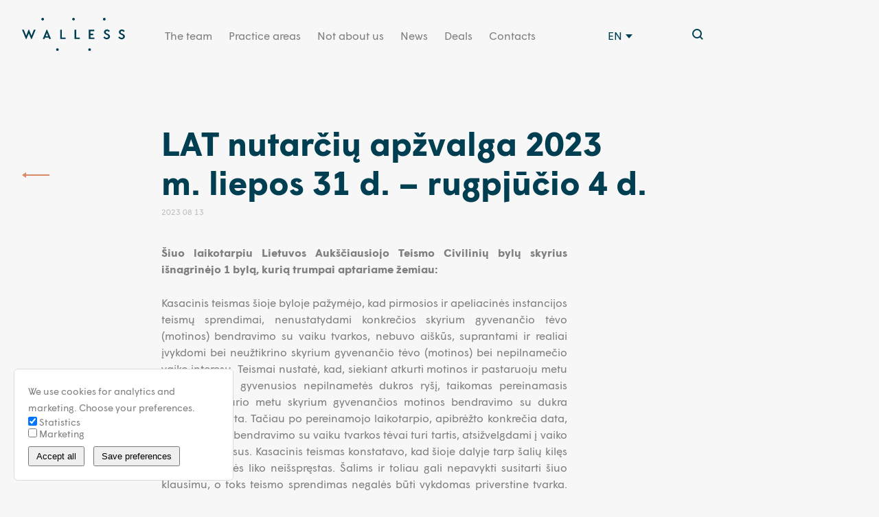

--- FILE ---
content_type: text/html; charset=UTF-8
request_url: https://walless.com/apzvalgos/lat-nutarciu-apzvalga-2023-m-liepos-31-d-rugpjucio-4-d/
body_size: 16946
content:
<meta name="robots" content="noindex">
<!doctype html>
<html dir="ltr" lang="en-US" prefix="og: https://ogp.me/ns#">

<head>
			<!-- Global site tag (gtag.js) - Google Analytics -->
		<script async src="https://www.googletagmanager.com/gtag/js?id=UA-82780609-14"></script>
		<script>
			window.dataLayer = window.dataLayer || [];

			function gtag() {
				dataLayer.push(arguments);
			}
			gtag('js', new Date());
			gtag('config', 'UA-82780609-14');
		</script>
			<meta charset="UTF-8">
	
	<link href="//www.google-analytics.com" rel="dns-prefetch">
	<meta http-equiv="X-UA-Compatible" content="IE=edge,chrome=1">
	<meta name="viewport" content="width=device-width, initial-scale=1.0">
	<link rel="apple-touch-icon-precomposed" sizes="57x57" href="https://walless.com/wp-content/themes/walless/assets/img/favicon/apple-touch-icon-57x57.png">
<link rel="apple-touch-icon-precomposed" sizes="114x114" href="https://walless.com/wp-content/themes/walless/assets/img/favicon/apple-touch-icon-114x114.png">
<link rel="apple-touch-icon-precomposed" sizes="72x72" href="https://walless.com/wp-content/themes/walless/assets/img/favicon/apple-touch-icon-72x72.png">
<link rel="apple-touch-icon-precomposed" sizes="144x144" href="https://walless.com/wp-content/themes/walless/assets/img/favicon/apple-touch-icon-144x144.png">
<link rel="apple-touch-icon-precomposed" sizes="60x60" href="https://walless.com/wp-content/themes/walless/assets/img/favicon/apple-touch-icon-60x60.png">
<link rel="apple-touch-icon-precomposed" sizes="120x120" href="https://walless.com/wp-content/themes/walless/assets/img/favicon/apple-touch-icon-120x120.png">
<link rel="apple-touch-icon-precomposed" sizes="76x76" href="https://walless.com/wp-content/themes/walless/assets/img/favicon/apple-touch-icon-76x76.png">
<link rel="apple-touch-icon-precomposed" sizes="152x152" href="https://walless.com/wp-content/themes/walless/assets/img/favicon/apple-touch-icon-152x152.png">
<link rel="icon" type="image/png" href="https://walless.com/wp-content/themes/walless/assets/img/favicon/favicon-196x196.png" sizes="196x196">
<link rel="icon" type="image/png" href="https://walless.com/wp-content/themes/walless/assets/img/favicon/favicon-96x96.png" sizes="96x96">
<link rel="icon" type="image/png" href="https://walless.com/wp-content/themes/walless/assets/img/favicon/favicon-32x32.png" sizes="32x32">
<link rel="icon" type="image/png" href="https://walless.com/wp-content/themes/walless/assets/img/favicon/favicon-16x16.png" sizes="16x16">
<meta name="application-name" content=" ">
<meta name="msapplication-TileColor" content="#FFFFFF">
<meta name="msapplication-TileImage" content="https://walless.com/wp-content/themes/wallessmstile-144x144.png">
<meta name="msapplication-square70x70logo" content="https://walless.com/wp-content/themes/wallessmstile-70x70.png">
<meta name="msapplication-square150x150logo" content="https://walless.com/wp-content/themes/wallessmstile-150x150.png">
<meta name="msapplication-wide310x150logo" content="https://walless.com/wp-content/themes/wallessmstile-310x150.png">
<meta name="msapplication-square310x310logo" content="https://walless.com/wp-content/themes/wallessmstile-310x310.png">
		<style>img:is([sizes="auto" i], [sizes^="auto," i]) { contain-intrinsic-size: 3000px 1500px }</style>
	<link rel="alternate" hreflang="en" href="https://walless.com/apzvalgos/lat-nutarciu-apzvalga-2023-m-liepos-31-d-rugpjucio-4-d/" />
<link rel="alternate" hreflang="lt" href="https://walless.com/lt/apzvalgos/lat-nutarciu-apzvalga-2023-m-liepos-31-d-rugpjucio-4-d/" />
<link rel="alternate" hreflang="x-default" href="https://walless.com/apzvalgos/lat-nutarciu-apzvalga-2023-m-liepos-31-d-rugpjucio-4-d/" />

		<!-- All in One SEO 4.8.9 - aioseo.com -->
		<title>LAT nutarčių apžvalga 2023 m. liepos 31 d. – rugpjūčio 4 d. • Walless</title>
	<meta name="robots" content="noindex, max-image-preview:large" />
	<link rel="canonical" href="https://walless.com/apzvalgos/lat-nutarciu-apzvalga-2023-m-liepos-31-d-rugpjucio-4-d/" />
	<meta name="generator" content="All in One SEO (AIOSEO) 4.8.9" />
		<meta property="og:locale" content="en_US" />
		<meta property="og:site_name" content="Walless •" />
		<meta property="og:type" content="article" />
		<meta property="og:title" content="LAT nutarčių apžvalga 2023 m. liepos 31 d. – rugpjūčio 4 d. • Walless" />
		<meta property="og:url" content="https://walless.com/apzvalgos/lat-nutarciu-apzvalga-2023-m-liepos-31-d-rugpjucio-4-d/" />
		<meta property="og:image" content="https://walless.com/wp-content/uploads/2021/04/Group-1.png" />
		<meta property="og:image:secure_url" content="https://walless.com/wp-content/uploads/2021/04/Group-1.png" />
		<meta property="og:image:width" content="1200" />
		<meta property="og:image:height" content="630" />
		<meta property="article:published_time" content="2023-08-13T18:54:15+00:00" />
		<meta property="article:modified_time" content="2023-10-24T05:44:21+00:00" />
		<meta property="article:publisher" content="https://www.facebook.com/wallesslegal/" />
		<meta name="twitter:card" content="summary" />
		<meta name="twitter:title" content="LAT nutarčių apžvalga 2023 m. liepos 31 d. – rugpjūčio 4 d. • Walless" />
		<meta name="twitter:image" content="https://walless.com/wp-content/uploads/2021/04/Group-1.png" />
		<script type="application/ld+json" class="aioseo-schema">
			{"@context":"https:\/\/schema.org","@graph":[{"@type":"BreadcrumbList","@id":"https:\/\/walless.com\/apzvalgos\/lat-nutarciu-apzvalga-2023-m-liepos-31-d-rugpjucio-4-d\/#breadcrumblist","itemListElement":[{"@type":"ListItem","@id":"https:\/\/walless.com#listItem","position":1,"name":"Home","item":"https:\/\/walless.com","nextItem":{"@type":"ListItem","@id":"https:\/\/walless.com\/apzvalgos\/#listItem","name":"Ap\u017evalgos"}},{"@type":"ListItem","@id":"https:\/\/walless.com\/apzvalgos\/#listItem","position":2,"name":"Ap\u017evalgos","item":"https:\/\/walless.com\/apzvalgos\/","nextItem":{"@type":"ListItem","@id":"https:\/\/walless.com\/apzvalgos\/lat-nutarciu-apzvalga-2023-m-liepos-31-d-rugpjucio-4-d\/#listItem","name":"LAT nutar\u010di\u0173 ap\u017evalga 2023 m. liepos 31 d. \u2013 rugpj\u016b\u010dio 4 d."},"previousItem":{"@type":"ListItem","@id":"https:\/\/walless.com#listItem","name":"Home"}},{"@type":"ListItem","@id":"https:\/\/walless.com\/apzvalgos\/lat-nutarciu-apzvalga-2023-m-liepos-31-d-rugpjucio-4-d\/#listItem","position":3,"name":"LAT nutar\u010di\u0173 ap\u017evalga 2023 m. liepos 31 d. \u2013 rugpj\u016b\u010dio 4 d.","previousItem":{"@type":"ListItem","@id":"https:\/\/walless.com\/apzvalgos\/#listItem","name":"Ap\u017evalgos"}}]},{"@type":"Organization","@id":"https:\/\/walless.com\/#organization","name":"Walless","url":"https:\/\/walless.com\/","logo":{"@type":"ImageObject","url":"https:\/\/walless.com\/wp-content\/uploads\/2018\/12\/logo.svg","@id":"https:\/\/walless.com\/apzvalgos\/lat-nutarciu-apzvalga-2023-m-liepos-31-d-rugpjucio-4-d\/#organizationLogo"},"image":{"@id":"https:\/\/walless.com\/apzvalgos\/lat-nutarciu-apzvalga-2023-m-liepos-31-d-rugpjucio-4-d\/#organizationLogo"},"sameAs":["https:\/\/www.facebook.com\/wallesslegal\/","https:\/\/www.linkedin.com\/company\/walless\/"]},{"@type":"WebPage","@id":"https:\/\/walless.com\/apzvalgos\/lat-nutarciu-apzvalga-2023-m-liepos-31-d-rugpjucio-4-d\/#webpage","url":"https:\/\/walless.com\/apzvalgos\/lat-nutarciu-apzvalga-2023-m-liepos-31-d-rugpjucio-4-d\/","name":"LAT nutar\u010di\u0173 ap\u017evalga 2023 m. liepos 31 d. \u2013 rugpj\u016b\u010dio 4 d. \u2022 Walless","inLanguage":"en-US","isPartOf":{"@id":"https:\/\/walless.com\/#website"},"breadcrumb":{"@id":"https:\/\/walless.com\/apzvalgos\/lat-nutarciu-apzvalga-2023-m-liepos-31-d-rugpjucio-4-d\/#breadcrumblist"},"datePublished":"2023-08-13T18:54:15+03:00","dateModified":"2023-10-24T05:44:21+03:00"},{"@type":"WebSite","@id":"https:\/\/walless.com\/#website","url":"https:\/\/walless.com\/","name":"Walless","inLanguage":"en-US","publisher":{"@id":"https:\/\/walless.com\/#organization"}}]}
		</script>
		<!-- All in One SEO -->


		<!-- This site uses the Google Analytics by MonsterInsights plugin v9.11.1 - Using Analytics tracking - https://www.monsterinsights.com/ -->
							<script src="//www.googletagmanager.com/gtag/js?id=G-GMD3M5SXK4"  data-cfasync="false" data-wpfc-render="false" type="text/javascript" async></script>
			<script data-cfasync="false" data-wpfc-render="false" type="text/javascript">
				var mi_version = '9.11.1';
				var mi_track_user = true;
				var mi_no_track_reason = '';
								var MonsterInsightsDefaultLocations = {"page_location":"https:\/\/walless.com\/apzvalgos\/lat-nutarciu-apzvalga-2023-m-liepos-31-d-rugpjucio-4-d\/"};
								if ( typeof MonsterInsightsPrivacyGuardFilter === 'function' ) {
					var MonsterInsightsLocations = (typeof MonsterInsightsExcludeQuery === 'object') ? MonsterInsightsPrivacyGuardFilter( MonsterInsightsExcludeQuery ) : MonsterInsightsPrivacyGuardFilter( MonsterInsightsDefaultLocations );
				} else {
					var MonsterInsightsLocations = (typeof MonsterInsightsExcludeQuery === 'object') ? MonsterInsightsExcludeQuery : MonsterInsightsDefaultLocations;
				}

								var disableStrs = [
										'ga-disable-G-GMD3M5SXK4',
									];

				/* Function to detect opted out users */
				function __gtagTrackerIsOptedOut() {
					for (var index = 0; index < disableStrs.length; index++) {
						if (document.cookie.indexOf(disableStrs[index] + '=true') > -1) {
							return true;
						}
					}

					return false;
				}

				/* Disable tracking if the opt-out cookie exists. */
				if (__gtagTrackerIsOptedOut()) {
					for (var index = 0; index < disableStrs.length; index++) {
						window[disableStrs[index]] = true;
					}
				}

				/* Opt-out function */
				function __gtagTrackerOptout() {
					for (var index = 0; index < disableStrs.length; index++) {
						document.cookie = disableStrs[index] + '=true; expires=Thu, 31 Dec 2099 23:59:59 UTC; path=/';
						window[disableStrs[index]] = true;
					}
				}

				if ('undefined' === typeof gaOptout) {
					function gaOptout() {
						__gtagTrackerOptout();
					}
				}
								window.dataLayer = window.dataLayer || [];

				window.MonsterInsightsDualTracker = {
					helpers: {},
					trackers: {},
				};
				if (mi_track_user) {
					function __gtagDataLayer() {
						dataLayer.push(arguments);
					}

					function __gtagTracker(type, name, parameters) {
						if (!parameters) {
							parameters = {};
						}

						if (parameters.send_to) {
							__gtagDataLayer.apply(null, arguments);
							return;
						}

						if (type === 'event') {
														parameters.send_to = monsterinsights_frontend.v4_id;
							var hookName = name;
							if (typeof parameters['event_category'] !== 'undefined') {
								hookName = parameters['event_category'] + ':' + name;
							}

							if (typeof MonsterInsightsDualTracker.trackers[hookName] !== 'undefined') {
								MonsterInsightsDualTracker.trackers[hookName](parameters);
							} else {
								__gtagDataLayer('event', name, parameters);
							}
							
						} else {
							__gtagDataLayer.apply(null, arguments);
						}
					}

					__gtagTracker('js', new Date());
					__gtagTracker('set', {
						'developer_id.dZGIzZG': true,
											});
					if ( MonsterInsightsLocations.page_location ) {
						__gtagTracker('set', MonsterInsightsLocations);
					}
										__gtagTracker('config', 'G-GMD3M5SXK4', {"forceSSL":"true","link_attribution":"true"} );
										window.gtag = __gtagTracker;										(function () {
						/* https://developers.google.com/analytics/devguides/collection/analyticsjs/ */
						/* ga and __gaTracker compatibility shim. */
						var noopfn = function () {
							return null;
						};
						var newtracker = function () {
							return new Tracker();
						};
						var Tracker = function () {
							return null;
						};
						var p = Tracker.prototype;
						p.get = noopfn;
						p.set = noopfn;
						p.send = function () {
							var args = Array.prototype.slice.call(arguments);
							args.unshift('send');
							__gaTracker.apply(null, args);
						};
						var __gaTracker = function () {
							var len = arguments.length;
							if (len === 0) {
								return;
							}
							var f = arguments[len - 1];
							if (typeof f !== 'object' || f === null || typeof f.hitCallback !== 'function') {
								if ('send' === arguments[0]) {
									var hitConverted, hitObject = false, action;
									if ('event' === arguments[1]) {
										if ('undefined' !== typeof arguments[3]) {
											hitObject = {
												'eventAction': arguments[3],
												'eventCategory': arguments[2],
												'eventLabel': arguments[4],
												'value': arguments[5] ? arguments[5] : 1,
											}
										}
									}
									if ('pageview' === arguments[1]) {
										if ('undefined' !== typeof arguments[2]) {
											hitObject = {
												'eventAction': 'page_view',
												'page_path': arguments[2],
											}
										}
									}
									if (typeof arguments[2] === 'object') {
										hitObject = arguments[2];
									}
									if (typeof arguments[5] === 'object') {
										Object.assign(hitObject, arguments[5]);
									}
									if ('undefined' !== typeof arguments[1].hitType) {
										hitObject = arguments[1];
										if ('pageview' === hitObject.hitType) {
											hitObject.eventAction = 'page_view';
										}
									}
									if (hitObject) {
										action = 'timing' === arguments[1].hitType ? 'timing_complete' : hitObject.eventAction;
										hitConverted = mapArgs(hitObject);
										__gtagTracker('event', action, hitConverted);
									}
								}
								return;
							}

							function mapArgs(args) {
								var arg, hit = {};
								var gaMap = {
									'eventCategory': 'event_category',
									'eventAction': 'event_action',
									'eventLabel': 'event_label',
									'eventValue': 'event_value',
									'nonInteraction': 'non_interaction',
									'timingCategory': 'event_category',
									'timingVar': 'name',
									'timingValue': 'value',
									'timingLabel': 'event_label',
									'page': 'page_path',
									'location': 'page_location',
									'title': 'page_title',
									'referrer' : 'page_referrer',
								};
								for (arg in args) {
																		if (!(!args.hasOwnProperty(arg) || !gaMap.hasOwnProperty(arg))) {
										hit[gaMap[arg]] = args[arg];
									} else {
										hit[arg] = args[arg];
									}
								}
								return hit;
							}

							try {
								f.hitCallback();
							} catch (ex) {
							}
						};
						__gaTracker.create = newtracker;
						__gaTracker.getByName = newtracker;
						__gaTracker.getAll = function () {
							return [];
						};
						__gaTracker.remove = noopfn;
						__gaTracker.loaded = true;
						window['__gaTracker'] = __gaTracker;
					})();
									} else {
										console.log("");
					(function () {
						function __gtagTracker() {
							return null;
						}

						window['__gtagTracker'] = __gtagTracker;
						window['gtag'] = __gtagTracker;
					})();
									}
			</script>
							<!-- / Google Analytics by MonsterInsights -->
		<link rel='stylesheet' id='wp-block-library-css' href='https://walless.com/wp-includes/css/dist/block-library/style.min.css?ver=a4d9da3f42bc2a797de1ec5c486aa6df' media='all' />
<style id='classic-theme-styles-inline-css' type='text/css'>
/*! This file is auto-generated */
.wp-block-button__link{color:#fff;background-color:#32373c;border-radius:9999px;box-shadow:none;text-decoration:none;padding:calc(.667em + 2px) calc(1.333em + 2px);font-size:1.125em}.wp-block-file__button{background:#32373c;color:#fff;text-decoration:none}
</style>
<style id='global-styles-inline-css' type='text/css'>
:root{--wp--preset--aspect-ratio--square: 1;--wp--preset--aspect-ratio--4-3: 4/3;--wp--preset--aspect-ratio--3-4: 3/4;--wp--preset--aspect-ratio--3-2: 3/2;--wp--preset--aspect-ratio--2-3: 2/3;--wp--preset--aspect-ratio--16-9: 16/9;--wp--preset--aspect-ratio--9-16: 9/16;--wp--preset--color--black: #000000;--wp--preset--color--cyan-bluish-gray: #abb8c3;--wp--preset--color--white: #ffffff;--wp--preset--color--pale-pink: #f78da7;--wp--preset--color--vivid-red: #cf2e2e;--wp--preset--color--luminous-vivid-orange: #ff6900;--wp--preset--color--luminous-vivid-amber: #fcb900;--wp--preset--color--light-green-cyan: #7bdcb5;--wp--preset--color--vivid-green-cyan: #00d084;--wp--preset--color--pale-cyan-blue: #8ed1fc;--wp--preset--color--vivid-cyan-blue: #0693e3;--wp--preset--color--vivid-purple: #9b51e0;--wp--preset--gradient--vivid-cyan-blue-to-vivid-purple: linear-gradient(135deg,rgba(6,147,227,1) 0%,rgb(155,81,224) 100%);--wp--preset--gradient--light-green-cyan-to-vivid-green-cyan: linear-gradient(135deg,rgb(122,220,180) 0%,rgb(0,208,130) 100%);--wp--preset--gradient--luminous-vivid-amber-to-luminous-vivid-orange: linear-gradient(135deg,rgba(252,185,0,1) 0%,rgba(255,105,0,1) 100%);--wp--preset--gradient--luminous-vivid-orange-to-vivid-red: linear-gradient(135deg,rgba(255,105,0,1) 0%,rgb(207,46,46) 100%);--wp--preset--gradient--very-light-gray-to-cyan-bluish-gray: linear-gradient(135deg,rgb(238,238,238) 0%,rgb(169,184,195) 100%);--wp--preset--gradient--cool-to-warm-spectrum: linear-gradient(135deg,rgb(74,234,220) 0%,rgb(151,120,209) 20%,rgb(207,42,186) 40%,rgb(238,44,130) 60%,rgb(251,105,98) 80%,rgb(254,248,76) 100%);--wp--preset--gradient--blush-light-purple: linear-gradient(135deg,rgb(255,206,236) 0%,rgb(152,150,240) 100%);--wp--preset--gradient--blush-bordeaux: linear-gradient(135deg,rgb(254,205,165) 0%,rgb(254,45,45) 50%,rgb(107,0,62) 100%);--wp--preset--gradient--luminous-dusk: linear-gradient(135deg,rgb(255,203,112) 0%,rgb(199,81,192) 50%,rgb(65,88,208) 100%);--wp--preset--gradient--pale-ocean: linear-gradient(135deg,rgb(255,245,203) 0%,rgb(182,227,212) 50%,rgb(51,167,181) 100%);--wp--preset--gradient--electric-grass: linear-gradient(135deg,rgb(202,248,128) 0%,rgb(113,206,126) 100%);--wp--preset--gradient--midnight: linear-gradient(135deg,rgb(2,3,129) 0%,rgb(40,116,252) 100%);--wp--preset--font-size--small: 13px;--wp--preset--font-size--medium: 20px;--wp--preset--font-size--large: 36px;--wp--preset--font-size--x-large: 42px;--wp--preset--spacing--20: 0.44rem;--wp--preset--spacing--30: 0.67rem;--wp--preset--spacing--40: 1rem;--wp--preset--spacing--50: 1.5rem;--wp--preset--spacing--60: 2.25rem;--wp--preset--spacing--70: 3.38rem;--wp--preset--spacing--80: 5.06rem;--wp--preset--shadow--natural: 6px 6px 9px rgba(0, 0, 0, 0.2);--wp--preset--shadow--deep: 12px 12px 50px rgba(0, 0, 0, 0.4);--wp--preset--shadow--sharp: 6px 6px 0px rgba(0, 0, 0, 0.2);--wp--preset--shadow--outlined: 6px 6px 0px -3px rgba(255, 255, 255, 1), 6px 6px rgba(0, 0, 0, 1);--wp--preset--shadow--crisp: 6px 6px 0px rgba(0, 0, 0, 1);}:where(.is-layout-flex){gap: 0.5em;}:where(.is-layout-grid){gap: 0.5em;}body .is-layout-flex{display: flex;}.is-layout-flex{flex-wrap: wrap;align-items: center;}.is-layout-flex > :is(*, div){margin: 0;}body .is-layout-grid{display: grid;}.is-layout-grid > :is(*, div){margin: 0;}:where(.wp-block-columns.is-layout-flex){gap: 2em;}:where(.wp-block-columns.is-layout-grid){gap: 2em;}:where(.wp-block-post-template.is-layout-flex){gap: 1.25em;}:where(.wp-block-post-template.is-layout-grid){gap: 1.25em;}.has-black-color{color: var(--wp--preset--color--black) !important;}.has-cyan-bluish-gray-color{color: var(--wp--preset--color--cyan-bluish-gray) !important;}.has-white-color{color: var(--wp--preset--color--white) !important;}.has-pale-pink-color{color: var(--wp--preset--color--pale-pink) !important;}.has-vivid-red-color{color: var(--wp--preset--color--vivid-red) !important;}.has-luminous-vivid-orange-color{color: var(--wp--preset--color--luminous-vivid-orange) !important;}.has-luminous-vivid-amber-color{color: var(--wp--preset--color--luminous-vivid-amber) !important;}.has-light-green-cyan-color{color: var(--wp--preset--color--light-green-cyan) !important;}.has-vivid-green-cyan-color{color: var(--wp--preset--color--vivid-green-cyan) !important;}.has-pale-cyan-blue-color{color: var(--wp--preset--color--pale-cyan-blue) !important;}.has-vivid-cyan-blue-color{color: var(--wp--preset--color--vivid-cyan-blue) !important;}.has-vivid-purple-color{color: var(--wp--preset--color--vivid-purple) !important;}.has-black-background-color{background-color: var(--wp--preset--color--black) !important;}.has-cyan-bluish-gray-background-color{background-color: var(--wp--preset--color--cyan-bluish-gray) !important;}.has-white-background-color{background-color: var(--wp--preset--color--white) !important;}.has-pale-pink-background-color{background-color: var(--wp--preset--color--pale-pink) !important;}.has-vivid-red-background-color{background-color: var(--wp--preset--color--vivid-red) !important;}.has-luminous-vivid-orange-background-color{background-color: var(--wp--preset--color--luminous-vivid-orange) !important;}.has-luminous-vivid-amber-background-color{background-color: var(--wp--preset--color--luminous-vivid-amber) !important;}.has-light-green-cyan-background-color{background-color: var(--wp--preset--color--light-green-cyan) !important;}.has-vivid-green-cyan-background-color{background-color: var(--wp--preset--color--vivid-green-cyan) !important;}.has-pale-cyan-blue-background-color{background-color: var(--wp--preset--color--pale-cyan-blue) !important;}.has-vivid-cyan-blue-background-color{background-color: var(--wp--preset--color--vivid-cyan-blue) !important;}.has-vivid-purple-background-color{background-color: var(--wp--preset--color--vivid-purple) !important;}.has-black-border-color{border-color: var(--wp--preset--color--black) !important;}.has-cyan-bluish-gray-border-color{border-color: var(--wp--preset--color--cyan-bluish-gray) !important;}.has-white-border-color{border-color: var(--wp--preset--color--white) !important;}.has-pale-pink-border-color{border-color: var(--wp--preset--color--pale-pink) !important;}.has-vivid-red-border-color{border-color: var(--wp--preset--color--vivid-red) !important;}.has-luminous-vivid-orange-border-color{border-color: var(--wp--preset--color--luminous-vivid-orange) !important;}.has-luminous-vivid-amber-border-color{border-color: var(--wp--preset--color--luminous-vivid-amber) !important;}.has-light-green-cyan-border-color{border-color: var(--wp--preset--color--light-green-cyan) !important;}.has-vivid-green-cyan-border-color{border-color: var(--wp--preset--color--vivid-green-cyan) !important;}.has-pale-cyan-blue-border-color{border-color: var(--wp--preset--color--pale-cyan-blue) !important;}.has-vivid-cyan-blue-border-color{border-color: var(--wp--preset--color--vivid-cyan-blue) !important;}.has-vivid-purple-border-color{border-color: var(--wp--preset--color--vivid-purple) !important;}.has-vivid-cyan-blue-to-vivid-purple-gradient-background{background: var(--wp--preset--gradient--vivid-cyan-blue-to-vivid-purple) !important;}.has-light-green-cyan-to-vivid-green-cyan-gradient-background{background: var(--wp--preset--gradient--light-green-cyan-to-vivid-green-cyan) !important;}.has-luminous-vivid-amber-to-luminous-vivid-orange-gradient-background{background: var(--wp--preset--gradient--luminous-vivid-amber-to-luminous-vivid-orange) !important;}.has-luminous-vivid-orange-to-vivid-red-gradient-background{background: var(--wp--preset--gradient--luminous-vivid-orange-to-vivid-red) !important;}.has-very-light-gray-to-cyan-bluish-gray-gradient-background{background: var(--wp--preset--gradient--very-light-gray-to-cyan-bluish-gray) !important;}.has-cool-to-warm-spectrum-gradient-background{background: var(--wp--preset--gradient--cool-to-warm-spectrum) !important;}.has-blush-light-purple-gradient-background{background: var(--wp--preset--gradient--blush-light-purple) !important;}.has-blush-bordeaux-gradient-background{background: var(--wp--preset--gradient--blush-bordeaux) !important;}.has-luminous-dusk-gradient-background{background: var(--wp--preset--gradient--luminous-dusk) !important;}.has-pale-ocean-gradient-background{background: var(--wp--preset--gradient--pale-ocean) !important;}.has-electric-grass-gradient-background{background: var(--wp--preset--gradient--electric-grass) !important;}.has-midnight-gradient-background{background: var(--wp--preset--gradient--midnight) !important;}.has-small-font-size{font-size: var(--wp--preset--font-size--small) !important;}.has-medium-font-size{font-size: var(--wp--preset--font-size--medium) !important;}.has-large-font-size{font-size: var(--wp--preset--font-size--large) !important;}.has-x-large-font-size{font-size: var(--wp--preset--font-size--x-large) !important;}
:where(.wp-block-post-template.is-layout-flex){gap: 1.25em;}:where(.wp-block-post-template.is-layout-grid){gap: 1.25em;}
:where(.wp-block-columns.is-layout-flex){gap: 2em;}:where(.wp-block-columns.is-layout-grid){gap: 2em;}
:root :where(.wp-block-pullquote){font-size: 1.5em;line-height: 1.6;}
</style>
<link data-minify="1" rel='stylesheet' id='bluejuice-cookie-consent-css-css' href='https://walless.com/wp-content/cache/min/1/wp-content/plugins/bluejuice-consent/style.css?ver=1763211670' media='all' />
<link data-minify="1" rel='stylesheet' id='mailerlite_forms.css-css' href='https://walless.com/wp-content/cache/min/1/wp-content/plugins/official-mailerlite-sign-up-forms/assets/css/mailerlite_forms.css?ver=1763211670' media='all' />
<link rel='stylesheet' id='wpml-legacy-dropdown-0-css' href='https://walless.com/wp-content/plugins/sitepress-multilingual-cms/templates/language-switchers/legacy-dropdown/style.min.css?ver=1' media='all' />
<link data-minify="1" rel='stylesheet' id='html5blank-css' href='https://walless.com/wp-content/cache/min/1/wp-content/themes/walless/assets/sass/style.css?ver=1763211670' media='all' />
<script type="text/javascript" src="https://walless.com/wp-includes/js/jquery/jquery.min.js?ver=3.7.1" id="jquery-core-js"></script>
<script type="text/javascript" src="https://walless.com/wp-includes/js/jquery/jquery-migrate.min.js?ver=3.4.1" id="jquery-migrate-js" data-rocket-defer defer></script>
<script type="text/javascript" src="https://walless.com/wp-content/themes/walless/assets/js/min/jquery.fullpage.min.js?ver=1" id="fullpage-js" data-rocket-defer defer></script>
<script type="text/javascript" src="https://walless.com/wp-content/themes/walless/assets/js/min/slick.min.js?ver=1" id="slick-js" data-rocket-defer defer></script>
<script type="text/javascript" src="https://walless.com/wp-content/themes/walless/assets/js/min/jquery.nice-select.min.js?ver=1" id="nice-select-js" data-rocket-defer defer></script>
<script type="text/javascript" src="https://walless.com/wp-content/themes/walless/assets/js/min/magnific-popup.min.js?ver=1" id="magnific-js" data-rocket-defer defer></script>
<script type="text/javascript" src="https://walless.com/wp-content/themes/walless/assets/js/min/atc.min.js?ver=1" id="atc-js" data-rocket-defer defer></script>
<script type="text/javascript" src="https://walless.com/wp-content/themes/walless/assets/js/min/simplebar.js?ver=1" id="simplebar-js" data-rocket-defer defer></script>
<script type="text/javascript" src="https://walless.com/wp-content/themes/walless/assets/js/go-back.js?ver=1" id="goback-js" data-rocket-defer defer></script>
<script type="text/javascript" src="https://walless.com/wp-content/plugins/google-analytics-for-wordpress/assets/js/frontend-gtag.min.js?ver=9.11.1" id="monsterinsights-frontend-script-js" async="async" data-wp-strategy="async"></script>
<script data-cfasync="false" data-wpfc-render="false" type="text/javascript" id='monsterinsights-frontend-script-js-extra'>/* <![CDATA[ */
var monsterinsights_frontend = {"js_events_tracking":"true","download_extensions":"doc,pdf,ppt,zip,xls,docx,pptx,xlsx","inbound_paths":"[{\"path\":\"\\\/go\\\/\",\"label\":\"affiliate\"},{\"path\":\"\\\/recommend\\\/\",\"label\":\"affiliate\"}]","home_url":"https:\/\/walless.com","hash_tracking":"false","v4_id":"G-GMD3M5SXK4"};/* ]]> */
</script>
<script type="text/javascript" src="https://walless.com/wp-content/plugins/sitepress-multilingual-cms/templates/language-switchers/legacy-dropdown/script.min.js?ver=1" id="wpml-legacy-dropdown-0-js" data-rocket-defer defer></script>
<link rel="https://api.w.org/" href="https://walless.com/wp-json/" /><link rel="alternate" title="JSON" type="application/json" href="https://walless.com/wp-json/wp/v2/apzvalgos/93150" /><link rel="alternate" title="oEmbed (JSON)" type="application/json+oembed" href="https://walless.com/wp-json/oembed/1.0/embed?url=https%3A%2F%2Fwalless.com%2Fapzvalgos%2Flat-nutarciu-apzvalga-2023-m-liepos-31-d-rugpjucio-4-d%2F" />
<link rel="alternate" title="oEmbed (XML)" type="text/xml+oembed" href="https://walless.com/wp-json/oembed/1.0/embed?url=https%3A%2F%2Fwalless.com%2Fapzvalgos%2Flat-nutarciu-apzvalga-2023-m-liepos-31-d-rugpjucio-4-d%2F&#038;format=xml" />
<meta name="generator" content="WPML ver:4.7.0 stt:1,15,31,32;" />
            <!-- MailerLite Universal -->
            <script>
                (function (m, a, i, l, e, r) {
                    m['MailerLiteObject'] = e;

                    function f() {
                        var c = {a: arguments, q: []};
                        var r = this.push(c);
                        return "number" != typeof r ? r : f.bind(c.q);
                    }

                    f.q = f.q || [];
                    m[e] = m[e] || f.bind(f.q);
                    m[e].q = m[e].q || f.q;
                    r = a.createElement(i);
                    var _ = a.getElementsByTagName(i)[0];
                    r.async = 1;
                    r.src = l + '?' + (~~(new Date().getTime() / 10000000));
                    _.parentNode.insertBefore(r, _);
                })(window, document, 'script', 'https://static.mailerlite.com/js/universal.js', 'ml');

                var ml_account = ml('accounts', '431551', 'e8n1u5e4i5', 'load');
            </script>
            <!-- End MailerLite Universal -->
            <style>
        .marquee-container {
            overflow: hidden;
            white-space: nowrap;
            width: 100%;
            background: #f9f9f9;
            border-bottom: 1px solid #eee;
            padding: 10px 0;
            position: fixed;
            top: 0;
            left: 0;
            right: 0;
            z-index: 999;
        }

        .marquee {
            display: inline-block;
            padding-left: 100%;
            animation: marquee 20s linear infinite;
            color: #333;
            position: relative;
        }

        .marquee.paused {
            animation-play-state: paused;
        }

        @keyframes marquee {
            from { transform: translateX(0); }
            to { transform: translateX(-100%); }
        }

        .popover {
            position: fixed;
            top: 40px;
            left: 50%;
            transform: translateX(-50%);
            background: #fff;
            border: 1px solid #ddd;
            border-radius: 4px;
            padding: 20px;
            box-shadow: 0 4px 8px rgba(0,0,0,0.1);
            z-index: 1000;
            max-width: 800px;
            width: 90%;
            display: none;
            margin-top: 10px;
            text-align: left;
            white-space: normal;
            line-height: 1.6;
        }

        .popover.show {
            display: block;
        }

        .popover-title {
            font-weight: bold;
            margin-bottom: 10px;
        }

        .popover-content {
            margin-top: 10px;
        }

        #more-info-link {
            color: #0066cc;
            text-decoration: underline;
            cursor: pointer;
            margin-left: 5px;
        }

        body {
            margin-top: 50px;
        }

        @media (max-width: 768px) {
            .popover {
                width: 95%;
                margin: 10px auto;
                font-size: 14px;
            }
        }
    </style>
    <link rel="icon" href="https://walless.com/wp-content/uploads/2025/10/cropped-favicon-walles-32x32.png" sizes="32x32" />
<link rel="icon" href="https://walless.com/wp-content/uploads/2025/10/cropped-favicon-walles-192x192.png" sizes="192x192" />
<link rel="apple-touch-icon" href="https://walless.com/wp-content/uploads/2025/10/cropped-favicon-walles-180x180.png" />
<meta name="msapplication-TileImage" content="https://walless.com/wp-content/uploads/2025/10/cropped-favicon-walles-270x270.png" />
		<style type="text/css" id="wp-custom-css">
			.nice-select-search-box {
	display: none !important;
}
.input-group .nice-select.has-multiple .current {
	background: #ffffff;
}
.d-block {
	display: block;
}
.w-100 {
	width: 100% !important;
}
span[data-name="diet-select"] {
	height: unset;
	width: 100%;
}
.register-form .input-group label {
	box-shadow: none;
	position: relative;
}
.nice-select.has-multiple .list {
	z-index: 2;
	width: 100% !important;
}
.page-template-template-register .xl-8-12 {
	z-index: 2;
}
.circle--2 {
	top: -10px;
}
.circle--4 {
	left: 32%;
}
.single-select-wrapper + .wpcf7-form-control-wrap {
	width: 100% !important;
}
.single-select-wrapper + .wpcf7-form-control-wrap .nice-select:not(.has-multiple) .current {
	background: unset !important;
	border: none;
    padding-top: 6px !important;
}
.single-select-wrapper + .wpcf7-form-control-wrap .current + div + ul {
	background: #f7f7f7 !important;
}
.single-select-wrapper + .wpcf7-form-control-wrap .current + div + ul li{
	background: unset !important;
	color: #7f7f7f !important;
}
.single-select-wrapper + .wpcf7-form-control-wrap .nice-select.has-multiple {
	min-height: 40px !important;
	padding: 3px 10px 2px !important;
}

.single-select-wrapper + .wpcf7-form-control-wrap .nice-select.has-multiple .multiple-options {
	font-size: 16px;
	color: #979797;
	line-height:24px;
	padding-top: 3px;
}
.single-select-wrapper + .wpcf7-form-control-wrap .nice-select.has-multiple::after {
	margin-top: -10px !important;
}
.single-select-wrapper + .wpcf7-form-control-wrap::before, .register-form .input-group label::before {
	content: "";
    background: #DBDBDB;
	display: block;
	width: 90px;
	height: 1px;
		height: 0.05em;
    box-sizing: border-box; 
    transform: translateZ(0);
	position: absolute;
	    bottom: 0px;
    z-index: 1;
}
.wpcf7-form-control-wrap::after {
	    display: block;
		height: 0.05em;
    box-sizing: border-box; 
    transform: translateZ(0);
}
@media print {
  /* Reset all positioning */
  * {
    position: static !important;
    float: none !important;
    overflow: visible !important;
  }
  
  /* Basic document settings */
  html, body {
    width: 100% !important;
    margin: 0 !important;
    padding: 0 !important;
    height: auto !important;
  }
  
  /* Reset all containers to behave properly */
  div, section, article, header,  main {
    display: block !important;
    width: 100% !important;
    height: auto !important;
    margin: 0 !important;
    padding: 0 !important;
    page-break-inside: auto;
  }
  
  
  /* Ensure proper page layout */
  @page {
    size: A4;
		margin: 1.5cm;
  }
  
  /* Hide all navigation and controls */
  nav, button, footer, [role="navigation"], [role="menu"], .search-expand, .logo, .wt-cli-cookie-bar-container, .marquee-container  {
    display: none !important;
  }
	
	#page-container {
    padding-top: 0px !important;
}
	
  /* Target the page container directly */
  #page-container {
    margin-top: -1.5cm !important; /* Try a negative margin to pull content up */
    padding-top: 0 !important;
  }
  
  /* Target direct children of page-container */
  #page-container > * {
    margin-top: 0 !important;
    padding-top: 0 !important;
  }
  
  /* Force first element inside page-container to top */
  #page-container > *:first-child {
    margin-top: 0 !important;
    padding-top: 0 !important;
  }
  
  /* Alternative approach - set a fixed position for the container */
  #page-container {
    position: absolute !important;
    top: 0 !important;
  }

	
}

@media all and (max-width: 568px) {
    body {
        padding-bottom:180px;
    }
}
.input-group .single-select-wrapper + .wpcf7-form-control-wrap .nice-select:not(.has-multiple) .current {
	transform: none !important;
	font-size: 16px !important;
}
.register-form .input-group label.single-select-wrapper::before {
	width: 100%;
}

/* .register-form .input-group p {
	line-height: 14px;
} */
@media all and (max-width: 1023px) {
	.mobile-menu .bg-mobile-menu, header {
		top: 40px;
	}
	header {
		z-index: 10000;
	}
}

@media (min-width: 569px) {
  .team-list {
		display: grid;
    grid-template-columns: repeat(2, 1fr);
  }
}

@media (min-width: 769px) {
  .team-list {
    grid-template-columns: repeat(3, 1fr);
  }
}

@media (min-width: 1281px) {
  .team-list {
    grid-template-columns: repeat(4, 1fr);
  }
}
.marquee-container {display:none!important;}
@media (max-width: 1023px) {
    .mobile-menu .bg-mobile-menu, header {
        top: 0px!important;
    }
}		</style>
		<meta name="generator" content="WP Rocket 3.18.2" data-wpr-features="wpr_defer_js wpr_minify_css wpr_preload_links wpr_desktop" /></head>

<body data-rsssl=1 class="wp-singular apzvalgos-template-default single single-apzvalgos postid-93150 wp-theme-walless lat-nutarciu-apzvalga-2023-m-liepos-31-d-rugpjucio-4-d en">
	<div id="page-container" >
		<header data-rocket-location-hash="376287218b6ead3b5b6fc67b7e0c0376">
						<div data-rocket-location-hash="5e76aa31816f1c56c9c579042db019cb" class="grid">
				<div class="row hide-xs-mobile">
					<div class="col md-2-12 sm-3-12">
																			<a class="logo" href="https://walless.com">
								<img src="https://walless.com/wp-content/uploads/2018/12/logo.svg" alt="">
							</a>
											</div>
					<div class="col md-6-12 lg-7-12 no-relative sm-7-12">
													<div class="hide-mobile header__middle">
								<nav id="header-nav">
									<ul class="nav-menu"><li id="menu-item-103" class="menu-item menu-item-type-post_type menu-item-object-page menu-item-103"><a href="https://walless.com/the-team/">The team</a></li>
<li id="menu-item-164" class="menu-item menu-item-type-post_type menu-item-object-page menu-item-164"><a href="https://walless.com/practice-areas/">Practice areas</a></li>
<li id="menu-item-47" class="menu-item menu-item-type-post_type menu-item-object-page menu-item-47"><a href="https://walless.com/not-about-us/">Not about us</a></li>
<li id="menu-item-253" class="menu-item menu-item-type-post_type_archive menu-item-object-news menu-item-253"><a href="https://walless.com/news/">News</a></li>
<li id="menu-item-69968" class="menu-item menu-item-type-post_type menu-item-object-page menu-item-69968"><a href="https://walless.com/deals/">Deals</a></li>
<li id="menu-item-66" class="menu-item menu-item-type-post_type menu-item-object-page menu-item-66"><a href="https://walless.com/contacts/">Contacts</a></li>
</ul>								</nav>
								
    <div class="header__lang-switcher lang-switcher lang-switcher--dropdown">
              <span class="current">en</span>
            <ul>
                  <li>
            <a href="https://walless.com/lt/apzvalgos/lat-nutarciu-apzvalga-2023-m-liepos-31-d-rugpjucio-4-d/" > lt</a>
          </li>
              </ul>
    </div>
  

							</div>
							<div class="hamburger"></div>
											</div>
					<div class="col md-4-12 lg-3-12 search-header sm-2-12">
						<div class="search-expand">
							<div class="search-b">
								<svg width="16px" height="16px" viewBox="0 0 16 16" version="1.1" xmlns="http://www.w3.org/2000/svg" xmlns:xlink="http://www.w3.org/1999/xlink">
									<g id="Symbols" stroke="none" stroke-width="1" fill="none" fill-rule="evenodd">
										<g id="header" transform="translate(-1221.000000, -42.000000)" fill-rule="nonzero" stroke="#003E51" stroke-width="2">
											<path d="M1232.24264,53.2426407 L1236.24264,57.2426407 L1232.24264,53.2426407 C1231.15685,54.3284271 1229.65685,55 1228,55 C1224.68629,55 1222,52.3137085 1222,49 C1222,45.6862915 1224.68629,43 1228,43 C1231.31371,43 1234,45.6862915 1234,49 C1234,50.6568542 1233.32843,52.1568542 1232.24264,53.2426407 Z" id="Combined-Shape"></path>
										</g>
									</g>
								</svg>
							</div>
							<div class="search-form">
								<form role="search" method="get" id="searchform" class="searchform" action="https://walless.com/">
				<div>
					<label class="screen-reader-text" for="s">Search for:</label>
					<input type="text" value="" name="s" id="s" />
					<input type="submit" id="searchsubmit" value="Search" />
				</div>
			</form>							</div>
						</div>
					</div>
				</div>
				<div class="row show-xs-mobile">
					<div class="col md-2-12 sm-3-12 xs-3-12">
													<div class="hide-mobile">
								<ul class="nav-menu"><li class="menu-item menu-item-type-post_type menu-item-object-page menu-item-103"><a href="https://walless.com/the-team/">The team</a></li>
<li class="menu-item menu-item-type-post_type menu-item-object-page menu-item-164"><a href="https://walless.com/practice-areas/">Practice areas</a></li>
<li class="menu-item menu-item-type-post_type menu-item-object-page menu-item-47"><a href="https://walless.com/not-about-us/">Not about us</a></li>
<li class="menu-item menu-item-type-post_type_archive menu-item-object-news menu-item-253"><a href="https://walless.com/news/">News</a></li>
<li class="menu-item menu-item-type-post_type menu-item-object-page menu-item-69968"><a href="https://walless.com/deals/">Deals</a></li>
<li class="menu-item menu-item-type-post_type menu-item-object-page menu-item-66"><a href="https://walless.com/contacts/">Contacts</a></li>
</ul>							</div>
							<div class="show-mobile">
								<div class="hamburger"></div>
							</div>
											</div>
					<div class="col md-7-12 sm-7-12 xs-6-12">
																			<a class="logo" href="https://walless.com">
								<img src="https://walless.com/wp-content/uploads/2018/12/logo.svg" alt="">
							</a>
											</div>
					<div class="col md-3-12 search-header sm-2-12 xs-3-12">
						<div class="search-expand">
							<div class="search-b">
								<svg width="16px" height="16px" viewBox="0 0 16 16" version="1.1" xmlns="http://www.w3.org/2000/svg" xmlns:xlink="http://www.w3.org/1999/xlink">
									<g id="Symbols" stroke="none" stroke-width="1" fill="none" fill-rule="evenodd">
										<g id="header" transform="translate(-1221.000000, -42.000000)" fill-rule="nonzero" stroke="#003E51" stroke-width="2">
											<path d="M1232.24264,53.2426407 L1236.24264,57.2426407 L1232.24264,53.2426407 C1231.15685,54.3284271 1229.65685,55 1228,55 C1224.68629,55 1222,52.3137085 1222,49 C1222,45.6862915 1224.68629,43 1228,43 C1231.31371,43 1234,45.6862915 1234,49 C1234,50.6568542 1233.32843,52.1568542 1232.24264,53.2426407 Z" id="Combined-Shape"></path>
										</g>
									</g>
								</svg>
							</div>
							<div class="search-form">
								<form role="search" method="get" id="searchform" class="searchform" action="https://walless.com/">
				<div>
					<label class="screen-reader-text" for="s">Search for:</label>
					<input type="text" value="" name="s" id="s" />
					<input type="submit" id="searchsubmit" value="Search" />
				</div>
			</form>							</div>
						</div>
					</div>
				</div>
			</div>
		</header>
		<div data-rocket-location-hash="dccd053b61da940a5cdebe0fef74ba87" class="search-mobile show-mobile">
			<div data-rocket-location-hash="a2554fdc4b75feb1a0fe30ece0d35387" class="bg-search">
				<div class="search-form">
					<form role="search" method="get" id="searchform" class="searchform" action="https://walless.com/">
				<div>
					<label class="screen-reader-text" for="s">Search for:</label>
					<input type="text" value="" name="s" id="s" />
					<input type="submit" id="searchsubmit" value="Search" />
				</div>
			</form>				</div>
			</div>
		</div>
		<div data-rocket-location-hash="24b9931fa11f71c4ac5b1f2a08c74dca" class="mobile-menu">
			<div data-rocket-location-hash="a8303d48055541347a88793700bd291b" class="bg-mobile-menu"></div>
			<div data-rocket-location-hash="ba8ee832d390dc1be2a4a2411cc21799" class="grid">
				<div class="row">
					<div class="col md-8-12 lg-7-12 lg-push-left-2-12 sm-9-12 sm-push-left-3-12">
						<nav id="mobile-nav">
							<ul class="nav-menu"><li class="menu-item menu-item-type-post_type menu-item-object-page menu-item-103"><a href="https://walless.com/the-team/">The team</a></li>
<li class="menu-item menu-item-type-post_type menu-item-object-page menu-item-164"><a href="https://walless.com/practice-areas/">Practice areas</a></li>
<li class="menu-item menu-item-type-post_type menu-item-object-page menu-item-47"><a href="https://walless.com/not-about-us/">Not about us</a></li>
<li class="menu-item menu-item-type-post_type_archive menu-item-object-news menu-item-253"><a href="https://walless.com/news/">News</a></li>
<li class="menu-item menu-item-type-post_type menu-item-object-page menu-item-69968"><a href="https://walless.com/deals/">Deals</a></li>
<li class="menu-item menu-item-type-post_type menu-item-object-page menu-item-66"><a href="https://walless.com/contacts/">Contacts</a></li>
</ul>						</nav>
						
    <div class="mobile-menu__lang-switcher lang-switcher lang-switcher--list">
      <ul>
                  <li>
            <a href="https://walless.com/apzvalgos/lat-nutarciu-apzvalga-2023-m-liepos-31-d-rugpjucio-4-d/"  class="active" > en</a>
          </li>
                  <li>
            <a href="https://walless.com/lt/apzvalgos/lat-nutarciu-apzvalga-2023-m-liepos-31-d-rugpjucio-4-d/" > lt</a>
          </li>
              </ul>
    </div>

  

					</div>
				</div>
			</div>
		</div><main data-rocket-location-hash="c97c40b85ebcabe2715d1bd4d78902fc">
	<div data-rocket-location-hash="b95e49ede150b0963d147ebd83fc55c3" class="grid">
		<div class="row row--no-gutter">
			<div class="col md-2-12 fixed-inside">
				<div class="fixed-bar animate-me animate-delay2">
													<a href="https://walless.com/apzvalgos/" class="go-back"></a>
								</div>
			</div>
			<div class="col md-8-12 lg-7-12">
				<div class="top-info" id="summary">
								<div class="title-head">
      <h1 class="animate-me">LAT nutarčių apžvalga 2023 m. liepos 31 d. – rugpjūčio 4 d.</h1>
    </div>
					<div class="animate-me animation-delay1">
						<span class="news--date">2023 08 13</span>
																	</div>
				</div>
				<div class="col md-12-12 lg-10-12 text-area animate-me animation-delay2">
										<p><strong>Šiuo laikotarpiu Lietuvos Aukščiausiojo Teismo Civilinių bylų skyrius išnagrinėjo 1 bylą, kurią trumpai aptariame žemiau:</strong></p>
<p>Kasacinis teismas šioje byloje pažymėjo, kad pirmosios ir apeliacinės instancijos teismų sprendimai, nenustatydami konkrečios skyrium gyvenančio tėvo (motinos) bendravimo su vaiku tvarkos, nebuvo aiškūs, suprantami ir realiai įvykdomi bei neužtikrino skyrium gyvenančio tėvo (motinos) bei nepilnamečio vaiko interesų. Teismai nustatė, kad, siekiant atkurti motinos ir pastaruoju metu kartu su tėvu gyvenusios nepilnametės dukros ryšį, taikomas pereinamasis laikotarpis, kurio metu skyrium gyvenančios motinos bendravimo su dukra tvarka nustatyta. Tačiau po pereinamojo laikotarpio, apibrėžto konkrečia data, pabaigos, dėl bendravimo su vaiku tvarkos tėvai turi tartis, atsižvelgdami į vaiko norus ir interesus. Kasacinis teismas konstatavo, kad šioje dalyje tarp šalių kilęs ginčas iš esmės liko neišspręstas. Šalims ir toliau gali nepavykti susitarti šiuo klausimu, o toks teismo sprendimas negalės būti vykdomas priverstine tvarka. Be to, teismo sprendime nenustatant konkretaus skyrium gyvenančio tėvo (motinos) ir vaiko susitikimų skaičiaus per tam tikrą laikotarpį, bei nenurodant konkretaus bendravimui skirto laiko ir trukmės, vienam iš tėvų nėra užtikrinamas net minimalus bendravimas su vaiku. Dėl šios priežasties toks teismo sprendimas pažeidžia skyrium gyvenančio tėvo (motinos) teisę bendrauti su savo vaiku ir paties vaiko interesus, nes sudaro prielaidas apskritai neįvykti vaiko ir skyrium gyvenančio tėvo (motinos) kontaktui.</p>
<p>2023 m. rugpjūčio 3 d. Nr. e3K-3-256-781/2023</p>
<p><a href="https://liteko.teismai.lt/viesasprendimupaieska/tekstas.aspx?id=0a38d267-891a-4779-813f-f6c133202064">Skaitykite daugiau</a></p>
									</div>
				<div class="row">
					<div class="col lg-10-12 md-12-12">
						<div class="news-letter-form animate-me animate-delay2">
							<div data-rocket-location-hash="6095b848c7ef9655924fe79032c5a4b6" class="newsletter-lightbox">
  <div data-rocket-location-hash="d32c717025b6a325c4221a00f0e4629d" class="content animate-out-me">
    <a href="javascript:void(0)" class="close">
      <svg width="10" height="10" viewBox="0 0 10 10" fill="none" xmlns="http://www.w3.org/2000/svg">
        <path d="M9.66665 1.2735L8.72665 0.333496L4.99998 4.06016L1.27331 0.333496L0.333313 1.2735L4.05998 5.00016L0.333313 8.72683L1.27331 9.66683L4.99998 5.94016L8.72665 9.66683L9.66665 8.72683L5.93998 5.00016L9.66665 1.2735Z" fill="#7F7F7F" />
      </svg>
    </a>
              <h2 class="headline">WALLESS Weekly Review</h2>
              <div class="text-box">Subscribe and receive the summary of the Lithuanian Supreme Court's rulings every week in your inbox. The information is prepared by the WALLESS Arbitration and Dispute Resolution Team.</div>
              <p class="subtitle">Please note that review is in Lithuanian.</p>
    
    <div class="newsletter-form">
                  <div class="ml-form-embed"
                     data-account="431551:e8n1u5e4i5"
                     data-form="3947809:u6u7t0">
                </div>
              <p class="subtitle subtitle--privacy">By subscribing and entering your e-mail, you agree to the processing of your personal data by WALLESS and confirm that you have read, understood and accepted our <a href="/terms-of-use-and-privacy-policy/" target="_blank">Privacy policy</a>.</p>
  <a href="https://walless.com/apzvalgos/" class='link proceed'>Archive</a>
</div>

  </div>
</div>						</div>
					</div>
				</div>
			</div>
		</div>
	</div>
</main>

</main>
<footer data-rocket-location-hash="2ecfc080e2c589420df29ed109f1b306">
		<div data-rocket-location-hash="fb5a798a041342d5cf22ec76a148c52d" class="grid">
		<div class="row hide-xs-mobile">
			<div class="col md-2-12 sm-3-12">
									<span class="copyright">© 2026 WALLESS</span>
							</div>
			<div class="col xs-6-12 lg-7-12 md-10-12 sm-9-12">
				<div class="info">
					<ul class="social">
						<li>
															<a href="https://www.facebook.com/wallesslegal/" class="facebook" target="_blank">
									<svg aria-hidden="true" data-prefix="fab" data-icon="facebook-f" class="svg-inline--fa fa-facebook-f fa-w-9" role="img" xmlns="http://www.w3.org/2000/svg" viewBox="0 0 264 512">
										<path fill="currentColor" d="M76.7 512V283H0v-91h76.7v-71.7C76.7 42.4 124.3 0 193.8 0c33.3 0 61.9 2.5 70.2 3.6V85h-48.2c-37.8 0-45.1 18-45.1 44.3V192H256l-11.7 91h-73.6v229"></path>
									</svg>
								</a>
													</li>
						<li>
															<a href="https://www.linkedin.com/company/walless/" class="linkedin" target="_blank">
									<svg aria-hidden="true" data-prefix="fab" data-icon="linkedin-in" class="svg-inline--fa fa-linkedin-in fa-w-14" role="img" xmlns="http://www.w3.org/2000/svg" viewBox="0 0 448 512">
										<path fill="currentColor" d="M100.3 448H7.4V148.9h92.9V448zM53.8 108.1C24.1 108.1 0 83.5 0 53.8S24.1 0 53.8 0s53.8 24.1 53.8 53.8-24.1 54.3-53.8 54.3zM448 448h-92.7V302.4c0-34.7-.7-79.2-48.3-79.2-48.3 0-55.7 37.7-55.7 76.7V448h-92.8V148.9h89.1v40.8h1.3c12.4-23.5 42.7-48.3 87.9-48.3 94 0 111.3 61.9 111.3 142.3V448h-.1z"></path>
									</svg>
								</a>
													</li>
					</ul>
					<ul class="links">
													<li>
								<a href="mailto:info@walless.com" class="newsletter">
									info@walless.com								</a>
							</li>
												
													<li>
																	<a href="https://walless.com/terms-of-use-and-privacy-policy/" target="">
										Privacy Policy									</a>
															</li>
													<li>
																	<a href="https://walless.com/general-terms/" target="">
										General Terms									</a>
															</li>
											</ul>
				</div>

			</div>
		</div>
		<div class="row show-xs-mobile">
			<div class="col xs-12-12">
				<div class="info">
				</div>
				<ul class="links info">
											<li>
							<a href="mailto:info@walless.com" class="newsletter">
								info@walless.com							</a>
						</li>
																<li>
															<a href="https://walless.com/terms-of-use-and-privacy-policy/" target="">
									Privacy Policy								</a>
													</li>
											<li>
															<a href="https://walless.com/general-terms/" target="">
									General Terms								</a>
													</li>
									</ul>
			</div>
			<div class="col xs-12-12">
				<ul class="social">
					<li>
													<a href="https://www.facebook.com/wallesslegal/" class="facebook" target="_blank">
								<svg aria-hidden="true" data-prefix="fab" data-icon="facebook-f" class="svg-inline--fa fa-facebook-f fa-w-9" role="img" xmlns="http://www.w3.org/2000/svg" viewBox="0 0 264 512">
									<path fill="currentColor" d="M76.7 512V283H0v-91h76.7v-71.7C76.7 42.4 124.3 0 193.8 0c33.3 0 61.9 2.5 70.2 3.6V85h-48.2c-37.8 0-45.1 18-45.1 44.3V192H256l-11.7 91h-73.6v229"></path>
								</svg>
							</a>
											</li>
					<li>
													<a href="https://www.linkedin.com/company/walless/" class="linkedin" target="_blank">
								<svg aria-hidden="true" data-prefix="fab" data-icon="linkedin-in" class="svg-inline--fa fa-linkedin-in fa-w-14" role="img" xmlns="http://www.w3.org/2000/svg" viewBox="0 0 448 512">
									<path fill="currentColor" d="M100.3 448H7.4V148.9h92.9V448zM53.8 108.1C24.1 108.1 0 83.5 0 53.8S24.1 0 53.8 0s53.8 24.1 53.8 53.8-24.1 54.3-53.8 54.3zM448 448h-92.7V302.4c0-34.7-.7-79.2-48.3-79.2-48.3 0-55.7 37.7-55.7 76.7V448h-92.8V148.9h89.1v40.8h1.3c12.4-23.5 42.7-48.3 87.9-48.3 94 0 111.3 61.9 111.3 142.3V448h-.1z"></path>
								</svg>
							</a>
											</li>
				</ul>
									<span class="copyright">© 2026 WALLESS</span>
							</div>
		</div>
	</div>
</footer>
<div class="newsletter-lightbox">
  <div class="content animate-out-me">
    <a href="javascript:void(0)" class="close">
      <svg width="10" height="10" viewBox="0 0 10 10" fill="none" xmlns="http://www.w3.org/2000/svg">
        <path d="M9.66665 1.2735L8.72665 0.333496L4.99998 4.06016L1.27331 0.333496L0.333313 1.2735L4.05998 5.00016L0.333313 8.72683L1.27331 9.66683L4.99998 5.94016L8.72665 9.66683L9.66665 8.72683L5.93998 5.00016L9.66665 1.2735Z" fill="#7F7F7F" />
      </svg>
    </a>
              <h2 class="headline">WALLESS Weekly Review</h2>
              <div class="text-box">Subscribe and receive the summary of the Lithuanian Supreme Court's rulings every week in your inbox. The information is prepared by the WALLESS Arbitration and Dispute Resolution Team.</div>
              <p class="subtitle">Please note that review is in Lithuanian.</p>
    
    <div class="newsletter-form">
                  <div class="ml-form-embed"
                     data-account="431551:e8n1u5e4i5"
                     data-form="3947809:u6u7t0">
                </div>
              <p class="subtitle subtitle--privacy">By subscribing and entering your e-mail, you agree to the processing of your personal data by WALLESS and confirm that you have read, understood and accepted our <a href="/terms-of-use-and-privacy-policy/" target="_blank">Privacy policy</a>.</p>
  <a href="https://walless.com/apzvalgos/" class='link proceed'>Archive</a>
</div>

  </div>
</div><div data-rocket-location-hash="cbff5d6ca4e934fc41f76c09f37f9fd2" class="fade-me"></div>
<script type="speculationrules">
{"prefetch":[{"source":"document","where":{"and":[{"href_matches":"\/*"},{"not":{"href_matches":["\/wp-*.php","\/wp-admin\/*","\/wp-content\/uploads\/*","\/wp-content\/*","\/wp-content\/plugins\/*","\/wp-content\/themes\/walless\/*","\/*\\?(.+)"]}},{"not":{"selector_matches":"a[rel~=\"nofollow\"]"}},{"not":{"selector_matches":".no-prefetch, .no-prefetch a"}}]},"eagerness":"conservative"}]}
</script>
<div data-rocket-location-hash="9891ddbad03614ef2e3522c18883f5a3" id="bj-cookie-banner" style="display:none;">
    <div data-rocket-location-hash="ec81244178c81e4a7dcf17996701cdda" class="bj-cookie-box">
        <p>We use cookies for analytics and marketing. Choose your preferences.</p>

        <label><input type="checkbox" id="bj-stat" checked> Statistics</label><br>
        <label><input type="checkbox" id="bj-mark"> Marketing</label><br>

        <button id="bj-accept-all">Accept all</button>
        <button id="bj-save-pref">Save preferences</button>
    </div>
</div>

<!-- Revoke button -->
<div data-rocket-location-hash="c3d2f3670f5dd3f79322edacc20bafbc" id="bj-cookie-bubble" style="display:none;">
    Cookie settings</div>

    <!-- Marquee HTML -->
    <div data-rocket-location-hash="d009f70d99488beab0bd9897d8dda0e0" class="marquee-container" id="marquee-container">
        <div data-rocket-location-hash="6976a35dfe6c88fa3e7f053ffc36f8ce" class="marquee" id="marquee-text">
            <span class="marquee-content">Starting April 1, 2025, our General Terms have been updated.</span>
            <a href="https://walless.com/general-terms/" id="more-info-link" target="_blank" class="href-content">
				Learn more.
			</a>
        </div>
        <div data-rocket-location-hash="9e4a9f4bf6149899689f5afd3533abde" class="popover" id="popover">
            <div class="popover-title">
                Informuojame, kad nuo 2025 m. sausio 1 d. buvo pakeistas Bendrųjų sutarties sąlygų 7.6 punktas:            </div>
            <div class="popover-content">
				7.6. Sąskaitos už suteiktas paslaugas paprastai išrašomos klientui kiekvieną mėnesį. Sąskaitoje nurodyta suma turi būti pilnai apmokėta per 15 (penkiolika) kalendorinių dienų nuo sąskaitos datos. Mes siunčiame sąskaitas elektronine forma (PDF, Word arba Excel formatais) (be fizinio parašo) el. paštu. Jei Klientas reikalauja specialios sąskaitų faktūrų formos ar procedūros, arba sąskaitų faktūrų ar sąskaitų duomenų įkėlimo į Kliento ar trečiosios šalies platformą ar panašią sistemą, mes taikysime 50 EUR administracinį mokestį už kiekvieną vienos ar kelių sąskaitų pateikimą, kuris gali būti peržiūrėtas laikas nuo laiko. Mes pasiliekame teisę perduoti finansinės apskaitos vedimą, taip pat sąskaitų išrašymą ir išsiuntimą tretiesiems paslaugų tiekėjams, saistomiems tokių pačių konfidencialumo įsipareigojimų, kokie yra nurodyti šių Bendrųjų sąlygų 6.1 punkte.            </div>
        </div>
    </div>

    <!-- Marquee JavaScript -->
    <script>
    document.addEventListener('DOMContentLoaded', function() {
        const marqueeContainer = document.getElementById('marquee-container');
        const marqueeText = document.getElementById('marquee-text');
        const popover = document.getElementById('popover');
        const marqueeContent = document.querySelector('.marquee-content');
        const moreInfoLink = document.getElementById('more-info-link');

        if (!marqueeContainer || !marqueeText || !popover || !marqueeContent || !moreInfoLink) {
            console.log('Elements not found');
            return;
        }

        let popoverTimeout;

        function showPopover() {
            clearTimeout(popoverTimeout);
//             popover.classList.add('show');
            marqueeText.classList.add('paused'); // Pause the animation
        }

        function hidePopover() {
            popoverTimeout = setTimeout(() => {
//                 popover.classList.remove('show');
                marqueeText.classList.remove('paused'); // Resume the animation
            }, 300);
        }

        // Show popover on mouse enter for text or link
        marqueeContent.addEventListener('mouseenter', showPopover);
        marqueeContent.addEventListener('mouseleave', hidePopover);

        moreInfoLink.addEventListener('mouseenter', showPopover);
        moreInfoLink.addEventListener('mouseleave', hidePopover);

//         // Keep popover visible when mouse hovers over it
        popover.addEventListener('mouseenter', () => {
            clearTimeout(popoverTimeout);
            marqueeText.classList.add('paused');
        });
        
        popover.addEventListener('mouseleave', hidePopover);

        // Allow normal link behavior on click
        moreInfoLink.addEventListener('click', function(e) {
            // The animation will automatically resume when the page is left.
        });
    });
    </script>
    <script type="text/javascript" src="https://walless.com/wp-content/themes/walless/assets/js/min/script-min.js?ver=1.0.5" id="theme-scripts-js" data-rocket-defer defer></script>
<script type="text/javascript" src="https://walless.com/wp-content/plugins/bluejuice-consent/consent.js?ver=1.2.0" id="bluejuice-cookie-consent-js-js"></script>
<script type="text/javascript" id="rocket-browser-checker-js-after">
/* <![CDATA[ */
"use strict";var _createClass=function(){function defineProperties(target,props){for(var i=0;i<props.length;i++){var descriptor=props[i];descriptor.enumerable=descriptor.enumerable||!1,descriptor.configurable=!0,"value"in descriptor&&(descriptor.writable=!0),Object.defineProperty(target,descriptor.key,descriptor)}}return function(Constructor,protoProps,staticProps){return protoProps&&defineProperties(Constructor.prototype,protoProps),staticProps&&defineProperties(Constructor,staticProps),Constructor}}();function _classCallCheck(instance,Constructor){if(!(instance instanceof Constructor))throw new TypeError("Cannot call a class as a function")}var RocketBrowserCompatibilityChecker=function(){function RocketBrowserCompatibilityChecker(options){_classCallCheck(this,RocketBrowserCompatibilityChecker),this.passiveSupported=!1,this._checkPassiveOption(this),this.options=!!this.passiveSupported&&options}return _createClass(RocketBrowserCompatibilityChecker,[{key:"_checkPassiveOption",value:function(self){try{var options={get passive(){return!(self.passiveSupported=!0)}};window.addEventListener("test",null,options),window.removeEventListener("test",null,options)}catch(err){self.passiveSupported=!1}}},{key:"initRequestIdleCallback",value:function(){!1 in window&&(window.requestIdleCallback=function(cb){var start=Date.now();return setTimeout(function(){cb({didTimeout:!1,timeRemaining:function(){return Math.max(0,50-(Date.now()-start))}})},1)}),!1 in window&&(window.cancelIdleCallback=function(id){return clearTimeout(id)})}},{key:"isDataSaverModeOn",value:function(){return"connection"in navigator&&!0===navigator.connection.saveData}},{key:"supportsLinkPrefetch",value:function(){var elem=document.createElement("link");return elem.relList&&elem.relList.supports&&elem.relList.supports("prefetch")&&window.IntersectionObserver&&"isIntersecting"in IntersectionObserverEntry.prototype}},{key:"isSlowConnection",value:function(){return"connection"in navigator&&"effectiveType"in navigator.connection&&("2g"===navigator.connection.effectiveType||"slow-2g"===navigator.connection.effectiveType)}}]),RocketBrowserCompatibilityChecker}();
/* ]]> */
</script>
<script type="text/javascript" id="rocket-preload-links-js-extra">
/* <![CDATA[ */
var RocketPreloadLinksConfig = {"excludeUris":"\/(?:.+\/)?feed(?:\/(?:.+\/?)?)?$|\/(?:.+\/)?embed\/|\/(index.php\/)?(.*)wp-json(\/.*|$)|\/refer\/|\/go\/|\/recommend\/|\/recommends\/","usesTrailingSlash":"1","imageExt":"jpg|jpeg|gif|png|tiff|bmp|webp|avif|pdf|doc|docx|xls|xlsx|php","fileExt":"jpg|jpeg|gif|png|tiff|bmp|webp|avif|pdf|doc|docx|xls|xlsx|php|html|htm","siteUrl":"https:\/\/walless.com","onHoverDelay":"100","rateThrottle":"3"};
/* ]]> */
</script>
<script type="text/javascript" id="rocket-preload-links-js-after">
/* <![CDATA[ */
(function() {
"use strict";var r="function"==typeof Symbol&&"symbol"==typeof Symbol.iterator?function(e){return typeof e}:function(e){return e&&"function"==typeof Symbol&&e.constructor===Symbol&&e!==Symbol.prototype?"symbol":typeof e},e=function(){function i(e,t){for(var n=0;n<t.length;n++){var i=t[n];i.enumerable=i.enumerable||!1,i.configurable=!0,"value"in i&&(i.writable=!0),Object.defineProperty(e,i.key,i)}}return function(e,t,n){return t&&i(e.prototype,t),n&&i(e,n),e}}();function i(e,t){if(!(e instanceof t))throw new TypeError("Cannot call a class as a function")}var t=function(){function n(e,t){i(this,n),this.browser=e,this.config=t,this.options=this.browser.options,this.prefetched=new Set,this.eventTime=null,this.threshold=1111,this.numOnHover=0}return e(n,[{key:"init",value:function(){!this.browser.supportsLinkPrefetch()||this.browser.isDataSaverModeOn()||this.browser.isSlowConnection()||(this.regex={excludeUris:RegExp(this.config.excludeUris,"i"),images:RegExp(".("+this.config.imageExt+")$","i"),fileExt:RegExp(".("+this.config.fileExt+")$","i")},this._initListeners(this))}},{key:"_initListeners",value:function(e){-1<this.config.onHoverDelay&&document.addEventListener("mouseover",e.listener.bind(e),e.listenerOptions),document.addEventListener("mousedown",e.listener.bind(e),e.listenerOptions),document.addEventListener("touchstart",e.listener.bind(e),e.listenerOptions)}},{key:"listener",value:function(e){var t=e.target.closest("a"),n=this._prepareUrl(t);if(null!==n)switch(e.type){case"mousedown":case"touchstart":this._addPrefetchLink(n);break;case"mouseover":this._earlyPrefetch(t,n,"mouseout")}}},{key:"_earlyPrefetch",value:function(t,e,n){var i=this,r=setTimeout(function(){if(r=null,0===i.numOnHover)setTimeout(function(){return i.numOnHover=0},1e3);else if(i.numOnHover>i.config.rateThrottle)return;i.numOnHover++,i._addPrefetchLink(e)},this.config.onHoverDelay);t.addEventListener(n,function e(){t.removeEventListener(n,e,{passive:!0}),null!==r&&(clearTimeout(r),r=null)},{passive:!0})}},{key:"_addPrefetchLink",value:function(i){return this.prefetched.add(i.href),new Promise(function(e,t){var n=document.createElement("link");n.rel="prefetch",n.href=i.href,n.onload=e,n.onerror=t,document.head.appendChild(n)}).catch(function(){})}},{key:"_prepareUrl",value:function(e){if(null===e||"object"!==(void 0===e?"undefined":r(e))||!1 in e||-1===["http:","https:"].indexOf(e.protocol))return null;var t=e.href.substring(0,this.config.siteUrl.length),n=this._getPathname(e.href,t),i={original:e.href,protocol:e.protocol,origin:t,pathname:n,href:t+n};return this._isLinkOk(i)?i:null}},{key:"_getPathname",value:function(e,t){var n=t?e.substring(this.config.siteUrl.length):e;return n.startsWith("/")||(n="/"+n),this._shouldAddTrailingSlash(n)?n+"/":n}},{key:"_shouldAddTrailingSlash",value:function(e){return this.config.usesTrailingSlash&&!e.endsWith("/")&&!this.regex.fileExt.test(e)}},{key:"_isLinkOk",value:function(e){return null!==e&&"object"===(void 0===e?"undefined":r(e))&&(!this.prefetched.has(e.href)&&e.origin===this.config.siteUrl&&-1===e.href.indexOf("?")&&-1===e.href.indexOf("#")&&!this.regex.excludeUris.test(e.href)&&!this.regex.images.test(e.href))}}],[{key:"run",value:function(){"undefined"!=typeof RocketPreloadLinksConfig&&new n(new RocketBrowserCompatibilityChecker({capture:!0,passive:!0}),RocketPreloadLinksConfig).init()}}]),n}();t.run();
}());
/* ]]> */
</script>
<script type="text/javascript" src="https://www.google.com/recaptcha/api.js?render=6Ld7zeAZAAAAANY1bi1h3Lt-I6ms98vVXUSVyxXL&amp;ver=3.0" id="google-recaptcha-js"></script>
<script type="text/javascript" src="https://walless.com/wp-includes/js/dist/vendor/wp-polyfill.min.js?ver=3.15.0" id="wp-polyfill-js"></script>
<script type="text/javascript" id="wpcf7-recaptcha-js-before">
/* <![CDATA[ */
var wpcf7_recaptcha = {
    "sitekey": "6Ld7zeAZAAAAANY1bi1h3Lt-I6ms98vVXUSVyxXL",
    "actions": {
        "homepage": "homepage",
        "contactform": "contactform"
    }
};
/* ]]> */
</script>
<script type="text/javascript" src="https://walless.com/wp-content/plugins/contact-form-7/modules/recaptcha/index.js?ver=6.1.2" id="wpcf7-recaptcha-js" data-rocket-defer defer></script>
<!-- END OF PAGE CONTAINER -->
</div>
<script>var rocket_beacon_data = {"ajax_url":"https:\/\/walless.com\/wp-admin\/admin-ajax.php","nonce":"757d111529","url":"https:\/\/walless.com\/apzvalgos\/lat-nutarciu-apzvalga-2023-m-liepos-31-d-rugpjucio-4-d","is_mobile":false,"width_threshold":1600,"height_threshold":700,"delay":500,"debug":null,"status":{"atf":true,"lrc":true},"elements":"img, video, picture, p, main, div, li, svg, section, header, span","lrc_threshold":1800}</script><script data-name="wpr-wpr-beacon" src='https://walless.com/wp-content/plugins/wp-rocket/assets/js/wpr-beacon.min.js' async></script><script defer src="https://static.cloudflareinsights.com/beacon.min.js/vcd15cbe7772f49c399c6a5babf22c1241717689176015" integrity="sha512-ZpsOmlRQV6y907TI0dKBHq9Md29nnaEIPlkf84rnaERnq6zvWvPUqr2ft8M1aS28oN72PdrCzSjY4U6VaAw1EQ==" data-cf-beacon='{"version":"2024.11.0","token":"0fa812c46eaf4b4aa33c27320ecd7b3d","server_timing":{"name":{"cfCacheStatus":true,"cfEdge":true,"cfExtPri":true,"cfL4":true,"cfOrigin":true,"cfSpeedBrain":true},"location_startswith":null}}' crossorigin="anonymous"></script>
</body>

</html>
<!-- This website is like a Rocket, isn't it? Performance optimized by WP Rocket. Learn more: https://wp-rocket.me -->

--- FILE ---
content_type: text/html; charset=utf-8
request_url: https://www.google.com/recaptcha/api2/anchor?ar=1&k=6Ld7zeAZAAAAANY1bi1h3Lt-I6ms98vVXUSVyxXL&co=aHR0cHM6Ly93YWxsZXNzLmNvbTo0NDM.&hl=en&v=PoyoqOPhxBO7pBk68S4YbpHZ&size=invisible&anchor-ms=20000&execute-ms=30000&cb=tcuu9ba5au43
body_size: 48656
content:
<!DOCTYPE HTML><html dir="ltr" lang="en"><head><meta http-equiv="Content-Type" content="text/html; charset=UTF-8">
<meta http-equiv="X-UA-Compatible" content="IE=edge">
<title>reCAPTCHA</title>
<style type="text/css">
/* cyrillic-ext */
@font-face {
  font-family: 'Roboto';
  font-style: normal;
  font-weight: 400;
  font-stretch: 100%;
  src: url(//fonts.gstatic.com/s/roboto/v48/KFO7CnqEu92Fr1ME7kSn66aGLdTylUAMa3GUBHMdazTgWw.woff2) format('woff2');
  unicode-range: U+0460-052F, U+1C80-1C8A, U+20B4, U+2DE0-2DFF, U+A640-A69F, U+FE2E-FE2F;
}
/* cyrillic */
@font-face {
  font-family: 'Roboto';
  font-style: normal;
  font-weight: 400;
  font-stretch: 100%;
  src: url(//fonts.gstatic.com/s/roboto/v48/KFO7CnqEu92Fr1ME7kSn66aGLdTylUAMa3iUBHMdazTgWw.woff2) format('woff2');
  unicode-range: U+0301, U+0400-045F, U+0490-0491, U+04B0-04B1, U+2116;
}
/* greek-ext */
@font-face {
  font-family: 'Roboto';
  font-style: normal;
  font-weight: 400;
  font-stretch: 100%;
  src: url(//fonts.gstatic.com/s/roboto/v48/KFO7CnqEu92Fr1ME7kSn66aGLdTylUAMa3CUBHMdazTgWw.woff2) format('woff2');
  unicode-range: U+1F00-1FFF;
}
/* greek */
@font-face {
  font-family: 'Roboto';
  font-style: normal;
  font-weight: 400;
  font-stretch: 100%;
  src: url(//fonts.gstatic.com/s/roboto/v48/KFO7CnqEu92Fr1ME7kSn66aGLdTylUAMa3-UBHMdazTgWw.woff2) format('woff2');
  unicode-range: U+0370-0377, U+037A-037F, U+0384-038A, U+038C, U+038E-03A1, U+03A3-03FF;
}
/* math */
@font-face {
  font-family: 'Roboto';
  font-style: normal;
  font-weight: 400;
  font-stretch: 100%;
  src: url(//fonts.gstatic.com/s/roboto/v48/KFO7CnqEu92Fr1ME7kSn66aGLdTylUAMawCUBHMdazTgWw.woff2) format('woff2');
  unicode-range: U+0302-0303, U+0305, U+0307-0308, U+0310, U+0312, U+0315, U+031A, U+0326-0327, U+032C, U+032F-0330, U+0332-0333, U+0338, U+033A, U+0346, U+034D, U+0391-03A1, U+03A3-03A9, U+03B1-03C9, U+03D1, U+03D5-03D6, U+03F0-03F1, U+03F4-03F5, U+2016-2017, U+2034-2038, U+203C, U+2040, U+2043, U+2047, U+2050, U+2057, U+205F, U+2070-2071, U+2074-208E, U+2090-209C, U+20D0-20DC, U+20E1, U+20E5-20EF, U+2100-2112, U+2114-2115, U+2117-2121, U+2123-214F, U+2190, U+2192, U+2194-21AE, U+21B0-21E5, U+21F1-21F2, U+21F4-2211, U+2213-2214, U+2216-22FF, U+2308-230B, U+2310, U+2319, U+231C-2321, U+2336-237A, U+237C, U+2395, U+239B-23B7, U+23D0, U+23DC-23E1, U+2474-2475, U+25AF, U+25B3, U+25B7, U+25BD, U+25C1, U+25CA, U+25CC, U+25FB, U+266D-266F, U+27C0-27FF, U+2900-2AFF, U+2B0E-2B11, U+2B30-2B4C, U+2BFE, U+3030, U+FF5B, U+FF5D, U+1D400-1D7FF, U+1EE00-1EEFF;
}
/* symbols */
@font-face {
  font-family: 'Roboto';
  font-style: normal;
  font-weight: 400;
  font-stretch: 100%;
  src: url(//fonts.gstatic.com/s/roboto/v48/KFO7CnqEu92Fr1ME7kSn66aGLdTylUAMaxKUBHMdazTgWw.woff2) format('woff2');
  unicode-range: U+0001-000C, U+000E-001F, U+007F-009F, U+20DD-20E0, U+20E2-20E4, U+2150-218F, U+2190, U+2192, U+2194-2199, U+21AF, U+21E6-21F0, U+21F3, U+2218-2219, U+2299, U+22C4-22C6, U+2300-243F, U+2440-244A, U+2460-24FF, U+25A0-27BF, U+2800-28FF, U+2921-2922, U+2981, U+29BF, U+29EB, U+2B00-2BFF, U+4DC0-4DFF, U+FFF9-FFFB, U+10140-1018E, U+10190-1019C, U+101A0, U+101D0-101FD, U+102E0-102FB, U+10E60-10E7E, U+1D2C0-1D2D3, U+1D2E0-1D37F, U+1F000-1F0FF, U+1F100-1F1AD, U+1F1E6-1F1FF, U+1F30D-1F30F, U+1F315, U+1F31C, U+1F31E, U+1F320-1F32C, U+1F336, U+1F378, U+1F37D, U+1F382, U+1F393-1F39F, U+1F3A7-1F3A8, U+1F3AC-1F3AF, U+1F3C2, U+1F3C4-1F3C6, U+1F3CA-1F3CE, U+1F3D4-1F3E0, U+1F3ED, U+1F3F1-1F3F3, U+1F3F5-1F3F7, U+1F408, U+1F415, U+1F41F, U+1F426, U+1F43F, U+1F441-1F442, U+1F444, U+1F446-1F449, U+1F44C-1F44E, U+1F453, U+1F46A, U+1F47D, U+1F4A3, U+1F4B0, U+1F4B3, U+1F4B9, U+1F4BB, U+1F4BF, U+1F4C8-1F4CB, U+1F4D6, U+1F4DA, U+1F4DF, U+1F4E3-1F4E6, U+1F4EA-1F4ED, U+1F4F7, U+1F4F9-1F4FB, U+1F4FD-1F4FE, U+1F503, U+1F507-1F50B, U+1F50D, U+1F512-1F513, U+1F53E-1F54A, U+1F54F-1F5FA, U+1F610, U+1F650-1F67F, U+1F687, U+1F68D, U+1F691, U+1F694, U+1F698, U+1F6AD, U+1F6B2, U+1F6B9-1F6BA, U+1F6BC, U+1F6C6-1F6CF, U+1F6D3-1F6D7, U+1F6E0-1F6EA, U+1F6F0-1F6F3, U+1F6F7-1F6FC, U+1F700-1F7FF, U+1F800-1F80B, U+1F810-1F847, U+1F850-1F859, U+1F860-1F887, U+1F890-1F8AD, U+1F8B0-1F8BB, U+1F8C0-1F8C1, U+1F900-1F90B, U+1F93B, U+1F946, U+1F984, U+1F996, U+1F9E9, U+1FA00-1FA6F, U+1FA70-1FA7C, U+1FA80-1FA89, U+1FA8F-1FAC6, U+1FACE-1FADC, U+1FADF-1FAE9, U+1FAF0-1FAF8, U+1FB00-1FBFF;
}
/* vietnamese */
@font-face {
  font-family: 'Roboto';
  font-style: normal;
  font-weight: 400;
  font-stretch: 100%;
  src: url(//fonts.gstatic.com/s/roboto/v48/KFO7CnqEu92Fr1ME7kSn66aGLdTylUAMa3OUBHMdazTgWw.woff2) format('woff2');
  unicode-range: U+0102-0103, U+0110-0111, U+0128-0129, U+0168-0169, U+01A0-01A1, U+01AF-01B0, U+0300-0301, U+0303-0304, U+0308-0309, U+0323, U+0329, U+1EA0-1EF9, U+20AB;
}
/* latin-ext */
@font-face {
  font-family: 'Roboto';
  font-style: normal;
  font-weight: 400;
  font-stretch: 100%;
  src: url(//fonts.gstatic.com/s/roboto/v48/KFO7CnqEu92Fr1ME7kSn66aGLdTylUAMa3KUBHMdazTgWw.woff2) format('woff2');
  unicode-range: U+0100-02BA, U+02BD-02C5, U+02C7-02CC, U+02CE-02D7, U+02DD-02FF, U+0304, U+0308, U+0329, U+1D00-1DBF, U+1E00-1E9F, U+1EF2-1EFF, U+2020, U+20A0-20AB, U+20AD-20C0, U+2113, U+2C60-2C7F, U+A720-A7FF;
}
/* latin */
@font-face {
  font-family: 'Roboto';
  font-style: normal;
  font-weight: 400;
  font-stretch: 100%;
  src: url(//fonts.gstatic.com/s/roboto/v48/KFO7CnqEu92Fr1ME7kSn66aGLdTylUAMa3yUBHMdazQ.woff2) format('woff2');
  unicode-range: U+0000-00FF, U+0131, U+0152-0153, U+02BB-02BC, U+02C6, U+02DA, U+02DC, U+0304, U+0308, U+0329, U+2000-206F, U+20AC, U+2122, U+2191, U+2193, U+2212, U+2215, U+FEFF, U+FFFD;
}
/* cyrillic-ext */
@font-face {
  font-family: 'Roboto';
  font-style: normal;
  font-weight: 500;
  font-stretch: 100%;
  src: url(//fonts.gstatic.com/s/roboto/v48/KFO7CnqEu92Fr1ME7kSn66aGLdTylUAMa3GUBHMdazTgWw.woff2) format('woff2');
  unicode-range: U+0460-052F, U+1C80-1C8A, U+20B4, U+2DE0-2DFF, U+A640-A69F, U+FE2E-FE2F;
}
/* cyrillic */
@font-face {
  font-family: 'Roboto';
  font-style: normal;
  font-weight: 500;
  font-stretch: 100%;
  src: url(//fonts.gstatic.com/s/roboto/v48/KFO7CnqEu92Fr1ME7kSn66aGLdTylUAMa3iUBHMdazTgWw.woff2) format('woff2');
  unicode-range: U+0301, U+0400-045F, U+0490-0491, U+04B0-04B1, U+2116;
}
/* greek-ext */
@font-face {
  font-family: 'Roboto';
  font-style: normal;
  font-weight: 500;
  font-stretch: 100%;
  src: url(//fonts.gstatic.com/s/roboto/v48/KFO7CnqEu92Fr1ME7kSn66aGLdTylUAMa3CUBHMdazTgWw.woff2) format('woff2');
  unicode-range: U+1F00-1FFF;
}
/* greek */
@font-face {
  font-family: 'Roboto';
  font-style: normal;
  font-weight: 500;
  font-stretch: 100%;
  src: url(//fonts.gstatic.com/s/roboto/v48/KFO7CnqEu92Fr1ME7kSn66aGLdTylUAMa3-UBHMdazTgWw.woff2) format('woff2');
  unicode-range: U+0370-0377, U+037A-037F, U+0384-038A, U+038C, U+038E-03A1, U+03A3-03FF;
}
/* math */
@font-face {
  font-family: 'Roboto';
  font-style: normal;
  font-weight: 500;
  font-stretch: 100%;
  src: url(//fonts.gstatic.com/s/roboto/v48/KFO7CnqEu92Fr1ME7kSn66aGLdTylUAMawCUBHMdazTgWw.woff2) format('woff2');
  unicode-range: U+0302-0303, U+0305, U+0307-0308, U+0310, U+0312, U+0315, U+031A, U+0326-0327, U+032C, U+032F-0330, U+0332-0333, U+0338, U+033A, U+0346, U+034D, U+0391-03A1, U+03A3-03A9, U+03B1-03C9, U+03D1, U+03D5-03D6, U+03F0-03F1, U+03F4-03F5, U+2016-2017, U+2034-2038, U+203C, U+2040, U+2043, U+2047, U+2050, U+2057, U+205F, U+2070-2071, U+2074-208E, U+2090-209C, U+20D0-20DC, U+20E1, U+20E5-20EF, U+2100-2112, U+2114-2115, U+2117-2121, U+2123-214F, U+2190, U+2192, U+2194-21AE, U+21B0-21E5, U+21F1-21F2, U+21F4-2211, U+2213-2214, U+2216-22FF, U+2308-230B, U+2310, U+2319, U+231C-2321, U+2336-237A, U+237C, U+2395, U+239B-23B7, U+23D0, U+23DC-23E1, U+2474-2475, U+25AF, U+25B3, U+25B7, U+25BD, U+25C1, U+25CA, U+25CC, U+25FB, U+266D-266F, U+27C0-27FF, U+2900-2AFF, U+2B0E-2B11, U+2B30-2B4C, U+2BFE, U+3030, U+FF5B, U+FF5D, U+1D400-1D7FF, U+1EE00-1EEFF;
}
/* symbols */
@font-face {
  font-family: 'Roboto';
  font-style: normal;
  font-weight: 500;
  font-stretch: 100%;
  src: url(//fonts.gstatic.com/s/roboto/v48/KFO7CnqEu92Fr1ME7kSn66aGLdTylUAMaxKUBHMdazTgWw.woff2) format('woff2');
  unicode-range: U+0001-000C, U+000E-001F, U+007F-009F, U+20DD-20E0, U+20E2-20E4, U+2150-218F, U+2190, U+2192, U+2194-2199, U+21AF, U+21E6-21F0, U+21F3, U+2218-2219, U+2299, U+22C4-22C6, U+2300-243F, U+2440-244A, U+2460-24FF, U+25A0-27BF, U+2800-28FF, U+2921-2922, U+2981, U+29BF, U+29EB, U+2B00-2BFF, U+4DC0-4DFF, U+FFF9-FFFB, U+10140-1018E, U+10190-1019C, U+101A0, U+101D0-101FD, U+102E0-102FB, U+10E60-10E7E, U+1D2C0-1D2D3, U+1D2E0-1D37F, U+1F000-1F0FF, U+1F100-1F1AD, U+1F1E6-1F1FF, U+1F30D-1F30F, U+1F315, U+1F31C, U+1F31E, U+1F320-1F32C, U+1F336, U+1F378, U+1F37D, U+1F382, U+1F393-1F39F, U+1F3A7-1F3A8, U+1F3AC-1F3AF, U+1F3C2, U+1F3C4-1F3C6, U+1F3CA-1F3CE, U+1F3D4-1F3E0, U+1F3ED, U+1F3F1-1F3F3, U+1F3F5-1F3F7, U+1F408, U+1F415, U+1F41F, U+1F426, U+1F43F, U+1F441-1F442, U+1F444, U+1F446-1F449, U+1F44C-1F44E, U+1F453, U+1F46A, U+1F47D, U+1F4A3, U+1F4B0, U+1F4B3, U+1F4B9, U+1F4BB, U+1F4BF, U+1F4C8-1F4CB, U+1F4D6, U+1F4DA, U+1F4DF, U+1F4E3-1F4E6, U+1F4EA-1F4ED, U+1F4F7, U+1F4F9-1F4FB, U+1F4FD-1F4FE, U+1F503, U+1F507-1F50B, U+1F50D, U+1F512-1F513, U+1F53E-1F54A, U+1F54F-1F5FA, U+1F610, U+1F650-1F67F, U+1F687, U+1F68D, U+1F691, U+1F694, U+1F698, U+1F6AD, U+1F6B2, U+1F6B9-1F6BA, U+1F6BC, U+1F6C6-1F6CF, U+1F6D3-1F6D7, U+1F6E0-1F6EA, U+1F6F0-1F6F3, U+1F6F7-1F6FC, U+1F700-1F7FF, U+1F800-1F80B, U+1F810-1F847, U+1F850-1F859, U+1F860-1F887, U+1F890-1F8AD, U+1F8B0-1F8BB, U+1F8C0-1F8C1, U+1F900-1F90B, U+1F93B, U+1F946, U+1F984, U+1F996, U+1F9E9, U+1FA00-1FA6F, U+1FA70-1FA7C, U+1FA80-1FA89, U+1FA8F-1FAC6, U+1FACE-1FADC, U+1FADF-1FAE9, U+1FAF0-1FAF8, U+1FB00-1FBFF;
}
/* vietnamese */
@font-face {
  font-family: 'Roboto';
  font-style: normal;
  font-weight: 500;
  font-stretch: 100%;
  src: url(//fonts.gstatic.com/s/roboto/v48/KFO7CnqEu92Fr1ME7kSn66aGLdTylUAMa3OUBHMdazTgWw.woff2) format('woff2');
  unicode-range: U+0102-0103, U+0110-0111, U+0128-0129, U+0168-0169, U+01A0-01A1, U+01AF-01B0, U+0300-0301, U+0303-0304, U+0308-0309, U+0323, U+0329, U+1EA0-1EF9, U+20AB;
}
/* latin-ext */
@font-face {
  font-family: 'Roboto';
  font-style: normal;
  font-weight: 500;
  font-stretch: 100%;
  src: url(//fonts.gstatic.com/s/roboto/v48/KFO7CnqEu92Fr1ME7kSn66aGLdTylUAMa3KUBHMdazTgWw.woff2) format('woff2');
  unicode-range: U+0100-02BA, U+02BD-02C5, U+02C7-02CC, U+02CE-02D7, U+02DD-02FF, U+0304, U+0308, U+0329, U+1D00-1DBF, U+1E00-1E9F, U+1EF2-1EFF, U+2020, U+20A0-20AB, U+20AD-20C0, U+2113, U+2C60-2C7F, U+A720-A7FF;
}
/* latin */
@font-face {
  font-family: 'Roboto';
  font-style: normal;
  font-weight: 500;
  font-stretch: 100%;
  src: url(//fonts.gstatic.com/s/roboto/v48/KFO7CnqEu92Fr1ME7kSn66aGLdTylUAMa3yUBHMdazQ.woff2) format('woff2');
  unicode-range: U+0000-00FF, U+0131, U+0152-0153, U+02BB-02BC, U+02C6, U+02DA, U+02DC, U+0304, U+0308, U+0329, U+2000-206F, U+20AC, U+2122, U+2191, U+2193, U+2212, U+2215, U+FEFF, U+FFFD;
}
/* cyrillic-ext */
@font-face {
  font-family: 'Roboto';
  font-style: normal;
  font-weight: 900;
  font-stretch: 100%;
  src: url(//fonts.gstatic.com/s/roboto/v48/KFO7CnqEu92Fr1ME7kSn66aGLdTylUAMa3GUBHMdazTgWw.woff2) format('woff2');
  unicode-range: U+0460-052F, U+1C80-1C8A, U+20B4, U+2DE0-2DFF, U+A640-A69F, U+FE2E-FE2F;
}
/* cyrillic */
@font-face {
  font-family: 'Roboto';
  font-style: normal;
  font-weight: 900;
  font-stretch: 100%;
  src: url(//fonts.gstatic.com/s/roboto/v48/KFO7CnqEu92Fr1ME7kSn66aGLdTylUAMa3iUBHMdazTgWw.woff2) format('woff2');
  unicode-range: U+0301, U+0400-045F, U+0490-0491, U+04B0-04B1, U+2116;
}
/* greek-ext */
@font-face {
  font-family: 'Roboto';
  font-style: normal;
  font-weight: 900;
  font-stretch: 100%;
  src: url(//fonts.gstatic.com/s/roboto/v48/KFO7CnqEu92Fr1ME7kSn66aGLdTylUAMa3CUBHMdazTgWw.woff2) format('woff2');
  unicode-range: U+1F00-1FFF;
}
/* greek */
@font-face {
  font-family: 'Roboto';
  font-style: normal;
  font-weight: 900;
  font-stretch: 100%;
  src: url(//fonts.gstatic.com/s/roboto/v48/KFO7CnqEu92Fr1ME7kSn66aGLdTylUAMa3-UBHMdazTgWw.woff2) format('woff2');
  unicode-range: U+0370-0377, U+037A-037F, U+0384-038A, U+038C, U+038E-03A1, U+03A3-03FF;
}
/* math */
@font-face {
  font-family: 'Roboto';
  font-style: normal;
  font-weight: 900;
  font-stretch: 100%;
  src: url(//fonts.gstatic.com/s/roboto/v48/KFO7CnqEu92Fr1ME7kSn66aGLdTylUAMawCUBHMdazTgWw.woff2) format('woff2');
  unicode-range: U+0302-0303, U+0305, U+0307-0308, U+0310, U+0312, U+0315, U+031A, U+0326-0327, U+032C, U+032F-0330, U+0332-0333, U+0338, U+033A, U+0346, U+034D, U+0391-03A1, U+03A3-03A9, U+03B1-03C9, U+03D1, U+03D5-03D6, U+03F0-03F1, U+03F4-03F5, U+2016-2017, U+2034-2038, U+203C, U+2040, U+2043, U+2047, U+2050, U+2057, U+205F, U+2070-2071, U+2074-208E, U+2090-209C, U+20D0-20DC, U+20E1, U+20E5-20EF, U+2100-2112, U+2114-2115, U+2117-2121, U+2123-214F, U+2190, U+2192, U+2194-21AE, U+21B0-21E5, U+21F1-21F2, U+21F4-2211, U+2213-2214, U+2216-22FF, U+2308-230B, U+2310, U+2319, U+231C-2321, U+2336-237A, U+237C, U+2395, U+239B-23B7, U+23D0, U+23DC-23E1, U+2474-2475, U+25AF, U+25B3, U+25B7, U+25BD, U+25C1, U+25CA, U+25CC, U+25FB, U+266D-266F, U+27C0-27FF, U+2900-2AFF, U+2B0E-2B11, U+2B30-2B4C, U+2BFE, U+3030, U+FF5B, U+FF5D, U+1D400-1D7FF, U+1EE00-1EEFF;
}
/* symbols */
@font-face {
  font-family: 'Roboto';
  font-style: normal;
  font-weight: 900;
  font-stretch: 100%;
  src: url(//fonts.gstatic.com/s/roboto/v48/KFO7CnqEu92Fr1ME7kSn66aGLdTylUAMaxKUBHMdazTgWw.woff2) format('woff2');
  unicode-range: U+0001-000C, U+000E-001F, U+007F-009F, U+20DD-20E0, U+20E2-20E4, U+2150-218F, U+2190, U+2192, U+2194-2199, U+21AF, U+21E6-21F0, U+21F3, U+2218-2219, U+2299, U+22C4-22C6, U+2300-243F, U+2440-244A, U+2460-24FF, U+25A0-27BF, U+2800-28FF, U+2921-2922, U+2981, U+29BF, U+29EB, U+2B00-2BFF, U+4DC0-4DFF, U+FFF9-FFFB, U+10140-1018E, U+10190-1019C, U+101A0, U+101D0-101FD, U+102E0-102FB, U+10E60-10E7E, U+1D2C0-1D2D3, U+1D2E0-1D37F, U+1F000-1F0FF, U+1F100-1F1AD, U+1F1E6-1F1FF, U+1F30D-1F30F, U+1F315, U+1F31C, U+1F31E, U+1F320-1F32C, U+1F336, U+1F378, U+1F37D, U+1F382, U+1F393-1F39F, U+1F3A7-1F3A8, U+1F3AC-1F3AF, U+1F3C2, U+1F3C4-1F3C6, U+1F3CA-1F3CE, U+1F3D4-1F3E0, U+1F3ED, U+1F3F1-1F3F3, U+1F3F5-1F3F7, U+1F408, U+1F415, U+1F41F, U+1F426, U+1F43F, U+1F441-1F442, U+1F444, U+1F446-1F449, U+1F44C-1F44E, U+1F453, U+1F46A, U+1F47D, U+1F4A3, U+1F4B0, U+1F4B3, U+1F4B9, U+1F4BB, U+1F4BF, U+1F4C8-1F4CB, U+1F4D6, U+1F4DA, U+1F4DF, U+1F4E3-1F4E6, U+1F4EA-1F4ED, U+1F4F7, U+1F4F9-1F4FB, U+1F4FD-1F4FE, U+1F503, U+1F507-1F50B, U+1F50D, U+1F512-1F513, U+1F53E-1F54A, U+1F54F-1F5FA, U+1F610, U+1F650-1F67F, U+1F687, U+1F68D, U+1F691, U+1F694, U+1F698, U+1F6AD, U+1F6B2, U+1F6B9-1F6BA, U+1F6BC, U+1F6C6-1F6CF, U+1F6D3-1F6D7, U+1F6E0-1F6EA, U+1F6F0-1F6F3, U+1F6F7-1F6FC, U+1F700-1F7FF, U+1F800-1F80B, U+1F810-1F847, U+1F850-1F859, U+1F860-1F887, U+1F890-1F8AD, U+1F8B0-1F8BB, U+1F8C0-1F8C1, U+1F900-1F90B, U+1F93B, U+1F946, U+1F984, U+1F996, U+1F9E9, U+1FA00-1FA6F, U+1FA70-1FA7C, U+1FA80-1FA89, U+1FA8F-1FAC6, U+1FACE-1FADC, U+1FADF-1FAE9, U+1FAF0-1FAF8, U+1FB00-1FBFF;
}
/* vietnamese */
@font-face {
  font-family: 'Roboto';
  font-style: normal;
  font-weight: 900;
  font-stretch: 100%;
  src: url(//fonts.gstatic.com/s/roboto/v48/KFO7CnqEu92Fr1ME7kSn66aGLdTylUAMa3OUBHMdazTgWw.woff2) format('woff2');
  unicode-range: U+0102-0103, U+0110-0111, U+0128-0129, U+0168-0169, U+01A0-01A1, U+01AF-01B0, U+0300-0301, U+0303-0304, U+0308-0309, U+0323, U+0329, U+1EA0-1EF9, U+20AB;
}
/* latin-ext */
@font-face {
  font-family: 'Roboto';
  font-style: normal;
  font-weight: 900;
  font-stretch: 100%;
  src: url(//fonts.gstatic.com/s/roboto/v48/KFO7CnqEu92Fr1ME7kSn66aGLdTylUAMa3KUBHMdazTgWw.woff2) format('woff2');
  unicode-range: U+0100-02BA, U+02BD-02C5, U+02C7-02CC, U+02CE-02D7, U+02DD-02FF, U+0304, U+0308, U+0329, U+1D00-1DBF, U+1E00-1E9F, U+1EF2-1EFF, U+2020, U+20A0-20AB, U+20AD-20C0, U+2113, U+2C60-2C7F, U+A720-A7FF;
}
/* latin */
@font-face {
  font-family: 'Roboto';
  font-style: normal;
  font-weight: 900;
  font-stretch: 100%;
  src: url(//fonts.gstatic.com/s/roboto/v48/KFO7CnqEu92Fr1ME7kSn66aGLdTylUAMa3yUBHMdazQ.woff2) format('woff2');
  unicode-range: U+0000-00FF, U+0131, U+0152-0153, U+02BB-02BC, U+02C6, U+02DA, U+02DC, U+0304, U+0308, U+0329, U+2000-206F, U+20AC, U+2122, U+2191, U+2193, U+2212, U+2215, U+FEFF, U+FFFD;
}

</style>
<link rel="stylesheet" type="text/css" href="https://www.gstatic.com/recaptcha/releases/PoyoqOPhxBO7pBk68S4YbpHZ/styles__ltr.css">
<script nonce="Q3OJWzA1ZPjtv2-If5YmRg" type="text/javascript">window['__recaptcha_api'] = 'https://www.google.com/recaptcha/api2/';</script>
<script type="text/javascript" src="https://www.gstatic.com/recaptcha/releases/PoyoqOPhxBO7pBk68S4YbpHZ/recaptcha__en.js" nonce="Q3OJWzA1ZPjtv2-If5YmRg">
      
    </script></head>
<body><div id="rc-anchor-alert" class="rc-anchor-alert"></div>
<input type="hidden" id="recaptcha-token" value="[base64]">
<script type="text/javascript" nonce="Q3OJWzA1ZPjtv2-If5YmRg">
      recaptcha.anchor.Main.init("[\x22ainput\x22,[\x22bgdata\x22,\x22\x22,\[base64]/[base64]/UltIKytdPWE6KGE8MjA0OD9SW0grK109YT4+NnwxOTI6KChhJjY0NTEyKT09NTUyOTYmJnErMTxoLmxlbmd0aCYmKGguY2hhckNvZGVBdChxKzEpJjY0NTEyKT09NTYzMjA/[base64]/MjU1OlI/[base64]/[base64]/[base64]/[base64]/[base64]/[base64]/[base64]/[base64]/[base64]/[base64]\x22,\[base64]\\u003d\x22,\x22GsKQw7hTw4nCu8OAwq1ZNcOzwqEcG8K4wqrDi8K4w7bCphNRwoDCphA8G8KJJsKFWcKqw7h4wqwvw49FVFfCgcOGE33Cs8K4MF19w6zDkjw6QjTCiMOxw6QdwroPERR/eMOgwqjDmGzDgMOcZsKycsKGC8OCcm7CrMONw6XDqSIcw4bDv8KJwpHDnSxTwr3CscK/[base64]/CnMKzBRRWBl3DtUDCh8KrwrjDlykAw5QEw5fDlzfDgMKew57CmWBkw7dUw58PSMKIwrXDvDrDimM6bVd+wrHCrADDgiXCkQ1pwqHCtwLCrUsRw6c/w6fDmx7CoMKmTcKnwovDncOIw6wMGjBdw61nOMKJwqrCrmTCk8KUw6MtwoHCnsK6w7TCtzlKwr/DsjxJDMO9KQhCwr3Dl8Otw6bDhSlTWcOIO8OZw6BPTsONOk5awoUBXcOfw5Ryw4wBw7vClmohw73DpMKMw47CkcOIKF8gMMOVGxnDj23DhAljwpDCo8KnwqLDniDDhMKwJx3DisKlwp/CqsO6XQvClFHClHkFwqvDuMKvPsKHZMKVw59RwrbDksOzwq87w5XCs8KPw5/CtSLDsUNEUsO/[base64]/CkRF5YDFhSMOOc8Ouwp/DhiwtwpHDjjh6w6rDq8O3wptVwpPCtnTCi0jCpsK3QcK3AcOPw7odwrxrwqXCucO5e1BPXSPChcK5w7RCw53Ckjgtw7FzIMKGwrDDi8KIAMK1wo7Dp8K/w4Mjw4ZqNHZxwpEVHw/[base64]/woDDvMOiw63DmDjCmmZLwqDCvlJuSsO5w7ENwqDCmCXCpsKBWsKWw7HDoMOCAMO2wqBiPW3DicKYMyBdGX0/H1ZeOl/Dn8OZSCg0wqd4w64APiU4wpHDmsOYFFNIb8OQHkxiaicAfcO7JcO3CMKUWsOlwrsZw5F5wrYXwqM+w7FMajc9HXIiwpYQcD7DmcKMw7FywprDuGjCqiHCgsO1w5XChWvCisOCQcOBw6s1wrbDhVgcU1YMBcK/aTMPJsKHNsOgQl/DmD3CncOyCQhzw5Ugw5lDwqjCmsOHWmIMTsKjw7LChxbDnDvCscKvwoTCng53CTMKwpFpworCsnrDvx3Cn1UTw7HCrlrDqQvCjC/DusK+w4Ufw4EEPlHDjMKxwpQSw6k5T8KEw6LDv8O1wrnCuy9DwprCscK5ZMOywqzDicKew5Rsw5LCv8KYwrcHw6/Ck8OUw6Vuw6bCt3QfwojCssKJw6dnw4RWw70kcsK0YBTDlSnDtcK6wocFw5LDssO0Vx/CucK8wqvCil5mLsK3w5NdwrXCpsKKXMKdPxfCsQLCrCTDkUkYN8KhUzHCssKuwqd/wpo1TsKTwoLCtB/[base64]/CiiZlw4XDky3CihQ8w7d8wqXDmsOTwrhgwqDCvyfDhMOXwptkCTU5wp8+CMK6w5bCv0nDq2fCrgTCkcOOw7dfwonDtsKEwp3CmBdWTsODwqnDjcKtwr86IGrDv8OHwoc7Z8K9w7nCjMOrw4/[base64]/ETN/dR0adjZfw4/Cq8KLHBPCu8OqG1LCsGVgwrgYw5PCi8K1w6pYBsOCwosPRDnClMO5w4pTARHDglJ1w5/Cu8OIw4PChRjDvH3CmcK5wpQjw6okPRMzw7fDohrCr8K1wr5Pw4fCoMKoe8OowrFHwr1pwrTDrVfDlMOKKlzDtcOIw4bDj8OMAsKww79Cw6wlbEQlERp6Hj/DkFl4wpACw6LCk8KWw5HCtsK4NsOUwpQdSsKWUsKkw4TCgEE9AjLCnVTDnmrDk8Kew4vDrsOowoo5w6Y3ZBbDnBPCpVnCsBPDrsOnw7lPFcKqwqc+ZcKpFMOrHsO5w73CmsK6w6d7wq1Kw77Dq2grw5QNwrXDoQZgcMOBTsO/[base64]/TMKlw5TDoAdOw6JHVsO4wqRRPMKfUCBRw5pFfcOnTkscw74dwr1ewqJfYydAEh3Dl8KJUgTCgAwiw6HCl8K+w6/DsVnDj2rCmMKnw68Pw6/DoTZKLMOjw7sgw6PCmTjDjgHCjMOCw4bCiTLCssK9w4DDgW/DscK6w6zDj8OVw6DDs3siA8Oxw5Q/wqbDp8KGQzbCnMOJeiPDuxnDjkNxwrzDpEPDq0rDvcONGBzDl8ODw691e8KcNTExMVTDgVArw71CChvDmm/Dp8Oww6sfwp9Dw5pKEMOAwpZ4MsK4wpANVCU/w5jDqsO4DMOhQBUaw55AacKWwrZ4GTBEw5XDgMKtw6Y1FWzCssOaHMOvwpjCucKQw6bDvBXCssK0NibDqU/CpGnDmDdoJsO1woDCpD7Co3IWQQnDkD82w5TDgsOqGUMlw69mwpAqwprDp8OTw5Ehwp4swqHDqsKuIMKiQ8KjYsKrwrbCvMO0wqM8RcOYZUxLw4HCpcK4Y3pUJ3I4O0JuwqfCkUsPQ1kUbj/DunTDmlDDqEk0w7HDhhsuwpHCrTrCnsOEw5gldhAdEsKND3zDk8KwwqMYYgzChHYDw4LDkcKTRMOzJ3XDvA4Ww5wTwoYmcsOkJsOUw63Ct8OLwplkMiFFaE3Djx7DuH/[base64]/CtMONwoDCtcOjQE9Zw5/DvDslWADCn1/DqSsFw5jCoyjCiThwcnHCsnpnwpDChcKGw6HDsiAGwozDqcKIw7zCrz43FcKiwqVtwrEwLsOcLSbDtMOzHcOjVUXCrMKjw4URwqFYfsKiwo/[base64]/[base64]/[base64]/SA/DuMOww4TClEJfw4ouw6XDri/ChcKeKcKEwq3Dn8Khw7PCkHnDh8Oqwr5pEkPDkMKPw4DDkBl5w6lkATbDrzxvQsO0w6nDgHVQw4pvOHfDl8KlaXhASCc2w4PCtsKya0zDn3Rlw60gw7rCm8KZQ8KVDcKJw65Iwq9gbcKkwrjCkcKgVl3CskPCthkwwqvDhiZIKsOiQxtUJxFrwqXCocKnDTNWfD/Cj8KuwpJ9w7bCncOvXcOaW8Kmw6TCsRoDE3/[base64]/ChTDDr8KxwotMCE7ChcK8wq/DrBgSIMOAw6fCjcKdGVbDo8O3wpwDJkR9w6I2w6/DtsOTN8O7w43CtcKwwowEwqoYwp4sw4fCmsKxacOCf3/CmsKGXQ4Nd2vCmAh6bDvChMK2UMORwow2w5Npw7Asw4zDr8K9wp9gwqDCqsKrw7pew4PDiMKGwostMsOlO8ODWsKUMXRpVgLClMK0cMKxw5nCv8KZw5PCgllswpPCu24+DH/CiirDnFjCkcKEeDbDlMOMDhwew6PCmMKnwr5tdMKgwrgzw5gswqM4GQpHQcKDwrBfw5LCrHHDpcOFOy/CpzTDiMKgwp5JeE9pMCHCtsOzBMOlZMKwUMOKw50dwqfDicOlLMOWwr57EsONPyDDg2Rew73Cn8KCw6URw5jDvMKgwpcfJsKIWcONTsKfecODXSjCgAxcw6dFwqTDkgVSwrbCtMK+wpbDtxM8TcO4w4RFFkY2w7Juw6NWBsKqZ8KXw4/Drwc0HMKzCmLCgwUUw7JuUnbCucOwwpMqwq3DpMK2BEYBwqNdcAJDwr9HG8O2wphnKMOiwojCrx53wr/[base64]/CoMOEXsOSEmZ+w7fDsMOBRMO9w4YOM8KfEDDCt8ODw4TCkGbCtRQBw6/ClsOww6InZXNvM8KUfDrCkgbDh34cwpHDlsOfw5bDph/DiC9GLRhIXMKsw68oBMONw4VzwoQCbMKrw4zDk8Kuw5sdw7fCszwUBgvCo8OJw6h/acO8wqfDvMOQwq/CqxAPw5F/fnp4HmQRwp1Rw4g1woleAsKkOcOew47Dm3d8IcO4w6XDlMOIOEN1wpnCuVXCs33DsBzCssKCdQ5wDcORTsKzw5lPw6TCn2XCi8Ogw7LCssO6w7s1VmpqcsOxWAfCj8OHdzs7w5UCwqnDt8O/w5DCocOUwpPCqmp9w7/CtMOgwolmwpvCn1pcwrDCu8Kzw6BhwoZMBMKZBMKXw7TDtkVcYXR6wpzDssKCwp7Dtn3DuU/DpQTCuH3CiTTCmVkMwqQDBTnCjcOaw6rCssKMwqM+Nz3Cm8K7w4HDm0oMeMKiw4DDoiYBwoMrN2hxw50/[base64]/[base64]/PcKdw6PDiMKLcWAwAMKRwqrDoF0vwqvDlnHDmsOrOMOmSSjDogPDq33DtMOjLGTDuwIvwoNXGhlSG8OBwrhXJcO1w5fChkHCs37DssKtwqDDmDZ0w5rDuyRTL8ORwpTDjgrCmy9Tw57Ci3kPw77CnsOGTcOmdcKnw6PCgl1lWTDDvl8Aw6c0ZhvCu00gwo/CkMO/eWE2w51Owp51w7gSw6Q4c8OLfMOMw7AmwoFVGzfDu3w8AMOewqrCsBIMwpktw7/[base64]/CsMOTwqfCqgbChxgkF2/DniAUHMOswpLCkSjCtMOiDgfDqThndWJmesKYTGLCvMOwwrBpwoElw6V3KcKqwqbDisKwwpzDqV7CrEQ9PsKYNcOJGSDCocKIfQQUN8Ooe0MMOHTDmMO7wonDg0/DpsKVw5QCw68ywp0ow5UwFUbDmcKCK8K4TMKmPsK2HcKvwocAwpFHdRpeV0A6wofDlBrDhzlEwqvCj8KrSRkcZirDocKVQFM+N8OgNwHCpcOeEhRSw6Vawq/CssKZEFPDmiLDlMOCwqrCgsO8GBTCj1PDrGLCmMKmRF/Dmjk6IA7Ckx8yw5XDgMOBAhHDqR4fw5zCqcKkw5XClMKcXHYTcys3WsKJwqEhZMORW2wiw7clwpTDlm7CmsKEw588aVpJwrhRw4Jow6/DqTLDrMKnw6Idw6o0w6LCkzFtZWjChj7DonNTAScmX8KmwoxhbcOUwpjCkcOuHsKnwqjDlsOvNQkIL3bDicKuwrIPOEXDpGMSMgcFG8OTCh/CjcKzw4coQjhmWw/[base64]/CrkxHw752A2vDkCjCs8Osw5rCqHJ0UxLDoillVMOOwqhxHRJKdF9lZmRTMHvCs1rCuMKwFBHDtw7DpzjCigHDpDPDnz/Cu2vChcKzOcKXMRPDv8ODcksrNEpYPh/CgWIXZzBXTsKsw7DCvMKSfsOsP8OXPMKnJBMFUixiw6DDh8KzY05Lwo/DjkvChsK9w7/Dph3Dox8Hwo0awq8DLsKxw4TDoHg0w5fDlWXCn8OdI8Ouw7p8K8K3SCNgC8Kkw4RHwrvDgU7CgsOHw53DqcK3w7sAw4vCtFbDqcKeN8KDwpfDkcOowrnDsWvCok46Q0PCl3Z0w4oHwqLCrTfDkMOiwonDvjdcLcK/w7bClsKzJsOhw71Fw7DDtcOSw5PDjcOawrDCrcOgHzMebQ8pw4ppCMOEIMKbWA9+RT9cw77Dp8O7wpFGwprDvho2wp0BwoPCviLCiw8+w5HDrRLCnMKAQjBTWyPCpMKVXMOpwrMnVMK6wrTCoi/Cm8O0CsKcIGLDhwFUw4jCoS3DjmUlScKWw7bDlg7ClMOiecK1d3cAUcODw44SLiTCrx/CqVJPNMOTEsOmwpzCuiPDr8OkQT7DrgrCmUIlJ8Kfwq/Ctj3CrR3Com/Dl3/DsmHCvhpwCQrCrsKiD8OdwofCgcKwYzxAwqDDkMOqw7cpXBBOK8KmwoA5L8Kgw4VEw4jCgMKfGEApwrPCkg0gw4jChHplwo1UwpB/XlvCk8Ojw4DCrcKzfyfCinHCn8KtZsO5wpBFBk3CkH7DvU4kMcO4w4pvS8KIaT7CnkTCrjhOw6huLD3DjsKXwp4fwonDqX/[base64]/CsGPChsOQZcKYFcKLYw5LVsO+w4fCuMKowo03aMKQw6psVjcdXirDm8KWwos7wq8tKcKrw6oBEmpbOTfDvBl3w5LCv8Kmw4DCo0Vgw7AYTCbCl8OQB14pwpDCvMKnCnp1Dj/DhcOWwoV1w6DDjsKEV1lEwqsZd8K2bsOncBjDn3cXw4wGwq7Dr8KbOsOHThIcw6/Cnjltw7zCu8O5wp/CoDZ0SVDChsOxw5Q9BXZ0ZcOTDwFuwptywoM/[base64]/[base64]/DvcODwrXCmwzCqVrDiV98w63DtyrChsOewqjDsCDDv8KcwrdZw7Nxw4wMw4hkMGHCmEPDumUfw7zCnyx+CcOfwqccw4pmTMKjw43CnMOuDsKTwqzDkD/CvxbCuSbDt8KTKwMgwodtaW8dw67DpHhCPRXCvsOYGcOWZBLDp8OwUcKuWcKoXgbDtzPCpMOuR0YrY8KPasKcwrnDunLDvW9DwoXDisOfIMO5w7jCqWLDvcKRw47DlcKYHMOQwqrDmhpFw7FBLsKpw5DCnXh0aHzDhwNGw7bCgMK8Z8OGw5LDgMOOGMKRw5JKeMK/Q8KBOcK5NG0twpdmwrlNwotWwrzDk0lTwqphRH/CmUo6w53DkcOaC18XW0YqQR7DrMKjwrvDvG0rw6IyQDxLMEZjwq0PXXEoH2dWLw7Dlm1LwqjCtnPDusKlw5XDv0x9GGMAwqLDvmXCjMO3w6Btw4Zjw4rCjMOWwrMiCxvChcKBw5EHw4VGw7nCtcKcw5XCmXcSbC5Tw4NbEFU0WjfDgMOhwp5ecERlVXInwp/Csk/[base64]/CpsKYw5dRwrPDmD3CiX/[base64]/CpsO/GVjCpsOsw5/Co3fDn8K2w4PDtxVRwp/Co8KnFUM9woEXw6UnLTHDuXp3bsOYwoBOwrrDkTJtwqZ1d8ORTsKBwqXDlMKbw6PCsWUGw7Faw7rCuMKvwr/Dn0vDtcOdO8KmwonCmipUBU0/Ew7DlMK4wqJww4xwwrM9PsKlE8Kuwq7DhFLClAotw7dVCU/Dm8KLwrdgZl1RAcK4wpMKW8OFVFNNwqAHwqVZDj7CoMKUwpnDqsOGMwdyw4bDo8K4w4jDryDDmk7DoVHCocKQwpJgw7Jnw7fDnTDDnTkhwpB0cRDDvsOoJRLDlMO2EELCgcKXYMKSBk/Dq8KEw6/Dnmc9IMKnwpTCuTlqwoVlw7bCkxQ7w5lvUwlXLsO8w4xDwoMJw78+UHxdw4wYwqJucjwsAcOiw4fDmkBkw7ZKSwtPZ2XCusOww51cSsKAIsKuHMO3HcKQwpfDlDoRw5/CsMKVFMKhw79WUMO9VUZ/D1JAwq9rwqZSMcOlNATDhAwXCsO6wrDDlMKWw6wKKT/DtMOzZXdLccKGwrnCicKnw53Cn8O/woXDoMO/w7zCm0sxWcK5wo4+Sh8Sw4TDrD3Du8OFw73Cp8OjDMOswq7CqsKhwqvDgwJCwqkxaMONwod+wrBlw7rDkMOkMm3CtlXDmQAGwpsuFcO3w4jCv8K2ecK8wozCrcKfw7BWTQDDpsKHwrjCqcO7Wl3DnX19wr7DoTAkw6zChmrDpHRZelxuXsOVYW9kQm/Dg0vCmcODwoPClcOwMEnCnW/CvxA9SyHCrcORw7R5w6xfwqsrwph1aSjCs3nDkcO9SsOSI8K1dD44wrnDunkTw7PCpF/[base64]/[base64]/DhcK/wqvDp8Kcw7vCjHRfIMKbwrTCqm8Vw6vDoMOTL8OLw6TChsOtQ2xVw7TCjjgTwozDn8KvZllNTsOxZmPDvMO4wrXDjQBAIsK7UnDDk8K/[base64]/Az/Cp2w0RX/DmzbDsgHDozwxwrtqIsKSw7JbCMO+VMK4AsONw6thDgjDk8K5w6ZXPMOXwqJDwpDCsgpowofDrSp2YHNCLRHCjsKjwrVywqbDqsKNw69+w4bDnFEtw5hRV8KgYcOrQ8KpwrjCqcKsKTHCikEUwrwxwoUXwp0Hw4heNsKew5DCiD40E8OjGj/[base64]/[base64]/[base64]/DlMOxw4Jpf8OsXTLCijXDq8K6U03CjhBGAcOJwq8Ew5bCmMKnHCnCqg0NIcKUCsOmDgkSw44wAsO4JcOKRcO5wotqwrpTdcORw5YlPBR4wqdNVsKmwqhEw6Jhw47Ci0NPWMOOw55cw4AgwrzCosKzwo/[base64]/[base64]/DslIPw5NAwpLDo2BfacKcTTNxw7zCqAjChsOHfcOmZsOiw5HChsO4S8KxwobDhcOnwolFdmYjwrjCvsK0w4dLZsO9V8K3wpBYfcKWwqRVw6bDpMOtfsOUw6zDrMKWJEXDrgLDkMKPw6DClsKLZVJ/NcOOecOlwq4iwpU/E0gwIRxJwpjCi3/CusKhfy/DiXjClFApd3vDonA6BcKcacOYHmDDq3jDv8Kiw7hwwrwPH0DCu8K0wpY4InnCui7DtndlHMOWw57Cnzpdw7jCr8OiEXIVw7nCmMOVS1XCok4tw69bccKAWMKew47DvxnDvsOxwr3CqcKRwq95QcOAwovDqU03w5rDlcOafyzDgjs0HjvDjF/DtsObw5RILyXDmDXCq8Omw4Ejw53DiifDiHsbwovCjwjCoMOmGXQnHmTCvTjCg8O5wqXCncKOY27CiCnDhcOlUMOjw4bCgy1Lw44OCMKTbwpqUMOjw5E5wqTDjn5EUcKEB1B4w4LDsMKawqnDnsKGwrvCpcKEw50pNsK8wqF/wp7Dt8KIXGMzw5nDnsKVw7zDuMKkf8K0wrYiAkw7w40dw7R4GEBGw7kMB8KFwoUmKhHCvhlzS3vCmMKEw4jDh8O0w51CNGLCrwvCrWHDrMOmNyHChSrCpcK4w7drwrPClsKof8KDwowVDlVhwqvDj8KvQjRfO8OyecO7CWbCt8O8w4I4PMOtRThIw4vCvsOpVMOcw5/[base64]/Cn8OVBcOHZ3IJfl7DjMKtHhBAeWNrC8KiR2TDg8O5WsKyPMOCwqbCmcOObhnCjU5qw7fDkcOzwqnClcOFRQjCqFHDkMOAwr9FbgDCqcKuw7XCmcKqCcKMw5p8RVXCiUZlVT/DhsOENzzDrkvDkwJSwpZzXhnDqFQ2w5LDmQgvwo/CrsOQw7LCsT7Cg8Klw4hCwoDDtMO7w5c8w5V/[base64]/PsKcw4pEIETCpEVlVcOjwr3DjcO4woLCgANywrkdJXHDpw/ClnXDmcOMeigyw6TDocOLw6DDv8KAwq7CgcK2MVbCvMOQw73Cq1dWwp7Ck1zCjMOJVcK1w6HChMKyWmzDulvCtMOhUsKmwr7Dvn8mw7zCocOdw5J0BsKRPkHCtsKYPnZdw7vCuTBtRsOMwqN4YcKRw7hTw4ghw4YHwqgCd8KmwrjCicKRwrXCg8K+IF/DpkPDkEHCvS1kwobCggQOT8KLw51BQ8KqGiE4ITlPBMO6wr7DisKkw5jChcKFfMOgOE4UMMKAYlUTwqjDvMOXw5/CssOGw7ELw5JPLsO5wpfDkQXDlEkzw79yw6lwwr3DvWchC0ZJwq1Hw6LCgcKFaWwAfMKlwp4EMjRSwpl8w59QMXwQwr/[base64]/CoU/CqWUQwrfCmkx3w7wLFVrCslHCpMOiPsODHxUKecK3Q8OZKmXDhDrCi8KtcjbDncOLwrzCowkFfMK+asOhw4gOf8OIw5vCtxI/[base64]/DqcKvwprDpsK1dUvCvmczdsO8wrrCql3Ciy/[base64]/DoxJ1DHZGdcKAwr0Uf1PCtT7Dux/CmsKfFcKuw4YjZ8OxUsKjSMK2THpsJ8O4NEl6GwrChyDDpTxuc8OMw6TDsMOTw7MQESzCkF0/wo7DiRPCn1gNwqHDgcKPLzTDnG3CqcOwNEvDunXCqsKrGsKVS8Ksw7nDusKEwrMZw6/[base64]/wqHCn3jDt8OTw7zCj1Ypwo1Qwq/[base64]/[base64]/DscKWSgzDqxvDpk3CoMK7w6jCqcKIBFnClzM4wqxhw7ALwrw7woBsQ8KOUFR4HVnCqsKPw4FCw7UqIsOIwqx4w5jDrUzCmMKjVcKOw6nChcKELsKFwovCoMO4WsOKdcKIw6rCg8OxwqNmwoQNwq/CqFsCwr7Cu1XDlsKfwrRaw5/CpcKQCGnCrcOuFlDDhFvCpsKEMBHCi8Ogw7PDgAdqw6lowqJ9PsKGUwh/XHZHw795w6DDvgEOEsKSOMKRKMKow7XCpMKKWRbCgMKpRMKcOcOqwp1Kw4hgwoHCqcO6w6tzw57DhMKPwrwIwpjDqHnClTEbwoI/woxZw4jDhwpHY8Kzw4fDq8OkaAwDBMKjw5tmw5LCoUo0wqbDtsKqwr3ChsKbwo/Cq8K5OMKIwqJZwrY7wqd4w53CsS8Iw6bCuh3DvGTDohRbScOYwpdlw7xSAcOkwq7DoMKHTRHCniYyXwzCscO9GsOjwpnDiz7CsmMYUcKnw7J/w5Z8MwIVw7nDqsK2Z8O0fMKwwqp3wprDvUPDpsO9LibDnV/[base64]/CmzLDrsObfF40H29AwqZLIGPDmMKuV8KywovDiWfCkMKLwrXDpMKhwrTDqwrCqcKkCVLDrcOHworCssK6wqTDt8OZZTrChFbCl8O5w63DgMO/[base64]/CiMKZw7oWB8O4MX/Dg8KJV3rChcOZw7hOSMKMAcKOJcKGBsK7wrNEwpLCnCsdw6Fjw5nDmzJEw7/[base64]/CsCvCqD/DoRdTw4TDqMKRw7QFw5BVPlLChcKHwq7DiMKla8OWMMOIwo5Xw44HcADDl8Kcwp3Clw4HfHXClcOLUsKpwqRPworCj3VqScO+PcKxYW3CgG0DFUHDu13DvMKjw4EcbsKoZ8Kgw485Q8KDIcO7w4zCvWPCqsKpw4k0O8OdSygrCcOrw6fCmsOMw5fCk39rw6p/wovDmE0oDR8iw6PCnSTDn3ETWzoeFgx8w77DiAN9Dwpbd8Kow4R8w6LCjMOMXMOjwr5eA8KeF8KoVHh+wqvDi1TDs8K9wrLCgHHDvUnDrW0NRBpwRwY1f8KIwpRQw5VgHTAhw6rCgwwcw6vClz00wqsJKBHCqRY3w5vCr8KKw49GVV/[base64]/wpDDlsOPHCp3wo/DisK4w7YNVcOjw6TCkVzCmMOzw4wpw6bDgMK4wrzCvcKEw63DkMKmw6NQw5/Dl8OjM200YcOlwpzDgsOJwoxUPhAbwp5Se2vCrijDtcO2w5bCm8KsVMKjfQ3DnVU+wpQjw7NnwoTCi2XDo8O+YBDDikHDp8KbwrbDpxrCkGDCqcOrw70eOBHChG4xwrFdw7p7w5haLcOSD19fw7HCnsKsw6TCjSfCqiDCkX/Ch07Cqh9HdcOjL3pkCsKswqDDoy0awqnChhXDr8KVBsKRNVfDscKTw6bDvQvCkxYsw7zDiA1LZxdLwod8QsOxPsKTwrHCm3zCqXTCtcKZaMK4BQ94ZTQzw4vDn8K2w73CpRhgRjfDlQEDOsOJcixDfwbDkX/DiSEVw7Y9wok0fcKywrhIw7YDwqk8U8OHUjM0FhDDoXPCrSkWAy4hfkLDpcK0w58Mw4/Dh8KSw6h+wq/CssKEFxpyw6bCqlfDt0heLMOcVsKEwrLCvMKiwpTCtcOVWVrDrMOtQVTCuxpMXjVmwqkow5cxw4/[base64]/[base64]/[base64]/DvG9tw4XDtcKNccK+cixdSgXDjycIacKQwqfCohMqFRtNfRDDiEzDuhZSwo86MgbCnhbDqjFoMsOIwqLCvU3DucOQHllOw6NvfmBKw4XCiMOLw4gYwrcew5dQwqbDtTUTfVDCgkA+bsKLOsKmwrHDvWDCpDfCpHp/UcKswoZsOD/CmMOww4LCnDTCvcOWw4fDi21vASrDuhTDgMOtwpNVw4/CiVs/wrDDgmkvw4XDrWYbH8K4X8KEDsKcwohVw7/DssO/[base64]/DqkZ9d8KuK8K5w7BHwozCucKdw4kaWTtYw6LDpXZCAwTCiVgFEcKNw6o+wojCoh92wqTDgSDDpsOPwojDi8ORw4jCmMKbwqxSesKJCg3CisKROsKZYMKIwpcnw5XDplt7wq7DjE5zw43DqEh7YizDkE/CscKhwo/[base64]/Dh2MvbUfDkjTCssK6woXCh8K7w6QEW8K7b8Ohw4/DsD3CkErDmDbDiBnDgl/ChsOow6FNwpx3w7ZeXCXCkMOgwqfDpMKow4/CiHjDn8K/w4RVJwo4woF3w4UmFAXDiMO4wqohw6labyXDp8O8ScKFRGQ9wrBfP2zCpMKjwo7CvcOkH1nCjwzCi8OCf8KhA8KXw5XCpsK5H0JAwpnCrcKKSsK/RjLDh1TCgsOUwrITPTDDpVjDt8Oaw77Ds3I8RsOpw4tcw6kHwpNSejtNJBZGw6/[base64]/CrcKaasKrLcKlwoUYw5DCj247H8KvwrEfwq1zw5VGw4RuwqkKwr3CuMO2Um7Dng52bT/Dk2HDgzlpBmAVw5AmwrPDmMKHwrRzUsOvLlVvY8O4PMKaCcK5wpg+w4pPW8KEXXB/wrzDisOlwpPCpWt2W2/DiEB5JsOaNFPCogTDgG7CvsKaQ8Oqw6nCnsOtDMOpVVTCqMOJw6dZwqoLO8KnwpXDumbCscO4VVJIwo5Ew67CmiLDnXvCm24uw6B5PTfDvsO6woDDgMONR8Ocw6nDpT/[base64]/DjcO5w43DocOdbALDuMKwDsOcD8KZH1vDpTzDvMOOw7bCn8OQwphPwo7DtMKAw6fCkcOHcnNmU8Kbw4VIwo/Co2djZEnCqFIxZsOLw6rDksOgw78ZW8KYOMOySMK+w57CukJsN8OSw5fDnGXDnMOBajkzwr/[base64]/w4RzWcKjKibCmUNmwqkiTsKVCcKCw6cUw5/Dg8KrWsOsKsO2O1UMwqjDsMKZT3dGfcKmwr9pwrrDmjPDjVXCpMKbwqg6Ih4rSVAqwpR+w78kw6Zlw5d+FFk1EWvCuwURw5V7woYww7XCu8OdwrfDtAzDv8OjMwbCl2vDq8OIwoE/wqtMQCfCjcKlMSpAYnxNHTjDtWBrw6LDjsOEIcOZVMK7HD0vw4YtwrnDp8OXw6pTLsOQwoh+ZsOYw7ZFw5NTBR8Zw7jCtsOAwovDocKIWsO5w5UrwqXDpMOzwrlAwowDwpjCsVEMMB/DgMKAesO/w4RNFMOlWsKvQw7DhcO3bUQCwprCiMKtPsKzTz/Djw3CtMKoSsK9QMOqVsOxwokbw73Dk2xrw74jc8Ofw5zDgMKvbQYnw4jCtcOlb8KgVkM8woFvdcOdw4lhAMKyAsO/wr8Lw5fCm34AK8K+O8KjB1rDi8OKB8KMw5HCsBNOFCxdDll1CCsiwrnDpidHNcOQw4fDu8KVw4XDvMKGPcOSworDrsOzw4fDigxlfMO6ZxnDq8OCw5cSw7nDqcOiOMK1QhvDmFDCrmlpwr3CtMKzw71HHz4nG8OlNA/[base64]/Dil7Cv2pEAMOjwp5qV8K0akDCv2NWwoPCt8KzwqTDksORwq7DlS/CkFzDksOHwoR1wqHClsOtSlVKccKww7nDi3TDjCPClQLCgsKpPhdZBUMbW0ZEw7gJw5VUwqbCtcKqwolzwoHDlULCkCTDuDgrHsKRNwVdJ8K3EcO3wqvDmsKdVWtEw7fDusOOwpYYw6LDt8KDElbDgMOfRj/Drl9lwqkvTMKBa2h5wqU5wocFw63CrjnChlZrw7LDhsOrw4hbWcOfwrPDrsKZwqLDmwTChg9sfhnCj8O3YCEWwrVIwpBcw6rCuQlFPsKyRmZDSl7Co8OXwrrDmUN1wrwjAFckMBpgw5BiCxYkw6sLw70QckEcwpvCjcO/w4fCrMKcw5ZjFsOmw7jCqcKjH0DCqR3Cn8OiI8OmQsKWw4DDr8KueCt9YAzCpg96T8OQe8K8eT4WbGsNwrRJw7jCusKeTGU6VcOFw7fDo8OIBsKnw4TDjsKvR0/DlHQnw44OEHhUw6pIwqHDmcOyB8KUeAcPNsKSwq43OEJTBj/Dl8OKw5JLw73DowbDgikGWFFFwqtEwoPDvcO4wocTwovCnDbCqcK9AsO5w7DDsMOcQQ/DpTXDvMOtwr4Jcwpdw6ABwqN9w7nCv2HDrQEUJsO4XX1Nwo3CrxPCmMOPAcO6FMOPNsKXw7nCr8Ksw4dJEA9xw6HDssOAw4fDk8Kpw4QOZ8K2ecKOw61kwq3DunHCmcK/w4LCgULDjHt5LSXDnMK+w7YHw6nDrV3CqMO8WcKSPcKTwrvDtsOnw6ImwpfCsDnCpsKQw4PCj2/ChsOHKMOhHsOaYg3Cs8KDa8KqHW94wrBmw5nDr0rDtcO+w6FPwrAuYnBSw4/[base64]/CtsO9w6fCjMKNLR11w4pXwrRoIkBfNcOYCMKZwq7CmsOKHmvDlMOUwosCwoMsw6BFw4DCrMKFZcKLw4LChWfCnG/DiMKxeMK7PW1Iw7fDpcOgw5XCuCs1wrrDusKZw4xqSMKrJsKoEcOfXR5FeMOFw5rCvFYhZMKcSnY6VSLCpkDDjsKED118w6XDnlp7wplfOGnDmwN1wovDgQLCrhIcYkFww4/CuF5hdsO6wqMMwrTDjAs+w47CnCNhc8OifcKTIMOxBMOEUE7Dsxwbw5bCmGXDjShlTsKow5QKw4zDjsOQRMKNX3zDv8OxMMO+V8KHw5rDqcK2FDVzaMOXw4LCvn/Dil0MwoYBc8KywoXDtMOfHQpdcMO0w6HDl3cjAcKcw57ChQDDrcK/w74iJlEaw6DDoF/[base64]/w5PCpGNzw7QDw4nCh8K/ZcKewoUNw7DDhgvChz0fLD3DjEvCoxI+w645w5FVS3zCi8O8w5bClcKiw4kWwqrDk8O7w4x9wpoYZsOvL8OgN8KjecOzw6LDu8O5w6TDicK1DG4/IgVawrvDoMKAFVbCh2x+EsOcGcOFw7vCscKsBcOJVsKVwrLDpMOAwqPDr8OTKQoNw71UwphZLcOwI8OFZ8KMw6xwMMKvL1LCoHvDssKJwp0sDnvCij/DscKYTsOIf8KnDcOAw4N2B8KxRSk/WQ/DiGTDkMKhw5V5DHbDtiQ5Eh51dhocPsK8wq7CmsOfa8OEV2EiF0fCi8OtRsOwGcKxwpQEXMKuwqZiA8O8wrc4LycUC28iWmYnbsORNVfDtWPCrAoMw4xdwoLClsOfG0J3w7RlZcKZwojCpsK0w4zCpMOyw5nDksOzAMOdwoEUwp/[base64]/DuMKCFErDn3LCt2tOw6bDj8KHw4UycMKLw7XCqgYWw6jCo8KMwrQzw7jCqU5nGMOMQWLDtcKwOcOZw5YOw4E/MFvDr8KYAQLCo0UTwpZtaMK2wqbCoDvCjcKtw4cJw7nDigQswpAmw7PDmTzDgETDhMKsw6DCvAHDucKowp/Cn8Oywo4GwrLDkwNUcxJIwrx7fsKhYsKhH8OJwrwkSyHCvmbDmAbDq8KXAEbDssKmwozDuCEUw4HCr8OsXAXCtHYMacOXYRzDvnVLFWpqdsOnPR9kGRTClhTDmGvDucOVw7bCrcO5aMOgMHTDocKOOktXBMKgw5duRC3DtmBxC8K9w7zCqMOxZMONwpvCt3/DusK2w7kTwpXCunDDjMO3w4IYwrsXwrLDjsKyAMKrw4l9wqzDilfDrxs7w4HDkxvCiSLDocOEFcO/bcOvJV1qwr5/wospwpTDqQRBcS0CwrVvIcK8LmZYwozCumQiPTfCtcKyXMO1wo1Hw5PCicOwUMO4w4/DsMKxaQzDncKHOsOqw7fCr19PwpY8w7XDr8KxOUsJwoDDk2EOw4DDn1HCgn88EnjCpsK/[base64]/CrzfCoMKrwpILDcOiw4rCqGQGe8KBJ2rCqcOAc8OTw7Q/[base64]/Ci8KrezICIj0Rw6d5wrgZwqDCum7CscK2wqErL8K0wpLDmBPCrAzCqcKCH0nDpEJiBSvCg8OGTTYBdC/DvMKZcC5+b8Obw7JSBMOqw5fCjzDDs2phw6dWP0Zsw6o5WTnDhSDCojHDsMKQwrfCmhdteFDChX9ow7jCucK9Pj1QIRPDrE4WKcKvwrLCnRnCiAHCg8KgwrbDqRDDjGbCu8Okwp/Cu8KeTsOiwoNcL3dEf2jCk1LClG5Zw5HDhsOoWkYSScOYw4/CmlvCriJGwqPDo2FTUMKYJGnDk3DClsKcPMKFBxnDocK8fMOCAsK0w77Dmw8yCyDDomI7wo4nwpjDocKgEcK+McK9LMOPw5TDscOxwpI8w48Jw6jDqWrDg0BKe0hlwpsCw5jClzFiUGZseyFhwptvdHRbE8OXwpfCpnrCkwATCMOsw5h8w54Lwr/DrMOOwr8PDEbDtMKuExLCkBwFwqB8w7PDncKIbMOsw7FNwqjDsnRVD8Kgw47CuTrCkj/[base64]/[base64]\x22],null,[\x22conf\x22,null,\x226Ld7zeAZAAAAANY1bi1h3Lt-I6ms98vVXUSVyxXL\x22,0,null,null,null,1,[21,125,63,73,95,87,41,43,42,83,102,105,109,121],[1017145,884],0,null,null,null,null,0,null,0,null,700,1,null,0,\x22CvkBEg8I8ajhFRgAOgZUOU5CNWISDwjmjuIVGAA6BlFCb29IYxIPCPeI5jcYADoGb2lsZURkEg8I8M3jFRgBOgZmSVZJaGISDwjiyqA3GAE6BmdMTkNIYxIPCN6/tzcYADoGZWF6dTZkEg8I2NKBMhgAOgZBcTc3dmYSDgi45ZQyGAE6BVFCT0QwEg8I0tuVNxgAOgZmZmFXQWUSDwiV2JQyGAE6BlBxNjBuZBIPCMXziDcYADoGYVhvaWFjEg8IjcqGMhgBOgZPd040dGYSDgiK/Yg3GAA6BU1mSUk0GhwIAxIYHRHwl+M3Dv++pQYZp4oJGYQKGZzijAIZ\x22,0,0,null,null,1,null,0,0,null,null,null,0],\x22https://walless.com:443\x22,null,[3,1,1],null,null,null,1,3600,[\x22https://www.google.com/intl/en/policies/privacy/\x22,\x22https://www.google.com/intl/en/policies/terms/\x22],\x22mEDN80Kcjo7WyCAZsvRHTwmVPTUqfzkpbjyYeHRO0LQ\\u003d\x22,1,0,null,1,1768484086571,0,0,[129,167,184,22],null,[254,190,17,102,143],\x22RC-qIq4QhGmnYB_aA\x22,null,null,null,null,null,\x220dAFcWeA7egd6ZcKRWoutblmtILRtNUgt9cJnPzliUBOK3nKE9PNpjqECw1o2rSXM5QIl4JymnBU0M0TBoB8LzhR6tfXk12OYdgQ\x22,1768566886551]");
    </script></body></html>

--- FILE ---
content_type: text/css; charset=utf-8
request_url: https://walless.com/wp-content/cache/min/1/wp-content/themes/walless/assets/sass/style.css?ver=1763211670
body_size: 17966
content:
@charset "UTF-8";[data-simplebar]{position:relative;flex-direction:column;flex-wrap:wrap;justify-content:flex-start;align-content:flex-start;align-items:flex-start}.simplebar-wrapper{overflow:hidden;width:inherit;height:inherit;max-width:inherit;max-height:inherit}.simplebar-mask{direction:inherit;position:absolute;overflow:hidden;padding:0;margin:0;left:0;top:0;bottom:0;right:0;width:auto!important;height:auto!important;z-index:0}.simplebar-offset{direction:inherit!important;box-sizing:inherit!important;resize:none!important;position:absolute;top:0;left:0;bottom:0;right:0;padding:0;margin:0;-webkit-overflow-scrolling:touch}.simplebar-content-wrapper{direction:inherit;box-sizing:border-box!important;position:relative;display:block;height:100%;width:auto;max-width:100%;max-height:100%;scrollbar-width:none;-ms-overflow-style:none;overflow-x:hidden!important}.simplebar-content-wrapper::-webkit-scrollbar,.simplebar-hide-scrollbar::-webkit-scrollbar{width:0;height:0}.simplebar-content:before,.simplebar-content:after{content:' ';display:table}.simplebar-placeholder{max-height:100%;max-width:100%;width:100%;pointer-events:none}.simplebar-height-auto-observer-wrapper{box-sizing:inherit!important;height:100%;width:100%;max-width:1px;position:relative;float:left;max-height:1px;overflow:hidden;z-index:-1;padding:0;margin:0;pointer-events:none;flex-grow:inherit;flex-shrink:0;flex-basis:0%}.simplebar-height-auto-observer{box-sizing:inherit;display:block;opacity:0;position:absolute;top:0;left:0;height:1000%;width:1000%;min-height:1px;min-width:1px;overflow:hidden;pointer-events:none;z-index:-1}.simplebar-track{z-index:1;position:absolute;right:0;bottom:0;pointer-events:none;overflow:hidden}[data-simplebar].simplebar-dragging .simplebar-content{pointer-events:none;user-select:none;-webkit-user-select:none}[data-simplebar].simplebar-dragging .simplebar-track{pointer-events:all}.simplebar-scrollbar{position:absolute;left:-3px;width:10px;right:0;min-height:10px}.simplebar-scrollbar:before{position:absolute;content:'';background:#da8a67;left:0;right:2px;width:100%;opacity:1;transition:opacity 0.2s linear}.simplebar-track.simplebar-vertical{top:0;width:6px;background:#4C7885}.simplebar-track.simplebar-vertical .simplebar-scrollbar:before{top:0;bottom:0}.simplebar-track.simplebar-horizontal{left:0;height:11px;display:none}.simplebar-track.simplebar-horizontal .simplebar-scrollbar:before{height:100%;left:2px;right:2px}.simplebar-track.simplebar-horizontal .simplebar-scrollbar{right:auto;left:0;top:2px;height:7px;min-height:0;min-width:10px;width:auto}[data-simplebar-direction='rtl'] .simplebar-track.simplebar-vertical{right:auto;left:0}.hs-dummy-scrollbar-size{direction:rtl;position:fixed;opacity:0;visibility:hidden;height:500px;width:500px;overflow-y:hidden;overflow-x:scroll}.simplebar-hide-scrollbar{position:fixed;left:0;visibility:hidden;overflow-y:scroll;scrollbar-width:none;-ms-overflow-style:none}a,abbr,acronym,address,applet,b,big,blockquote,body,caption,center,cite,code,dd,del,dfn,div,dl,dt,em,fieldset,font,form,h1,h2,h3,h4,h5,h6,html,i,iframe,img,ins,kbd,label,legend,li,object,p,pre,q,s,samp,small,span,strike,strong,sub,sup,table,tbody,td,tfoot,th,thead,tr,tt,u,ul,var{margin:0;padding:0;border:0;outline:0;background:transparent}ul,ul li{list-style:none}table{border-collapse:collapse;border-spacing:0}input,select{margin:0;outline:none;border:none;font-family:'Wigrum',sans-serif}a{text-decoration:none;color:inherit}b,b *,strong,strong *{font-weight:bold!important}em,em *,i,i *{font-style:italic!important}*{margin:0;box-sizing:border-box;-webkit-box-sizing:border-box;-webkit-font-smoothing:antialiased;-moz-osx-font-smoothing:grayscale}input{line-height:normal}input[type="checkbox"],input[type="radio"]{box-sizing:border-box;padding:0}input[type="number"]::-webkit-inner-spin-button,input[type="number"]::-webkit-outer-spin-button{height:auto}input[type="search"]{-webkit-appearance:textfield;-moz-box-sizing:content-box;-webkit-box-sizing:content-box;box-sizing:content-box}input[type="search"]::-webkit-search-cancel-button,input[type="search"]::-webkit-search-decoration{-webkit-appearance:none}fieldset{border:1px solid silver;margin:0 2px;padding:.35em .625em .75em}legend{border:0;padding:0}textarea{overflow:auto}optgroup{font-weight:700}table{border-collapse:collapse;border-spacing:0}td,th{padding:0}html{height:100%}body{background:#F7F7F7;color:#7F7F7F;min-height:100%;position:relative;padding-bottom:120px}@media all and (max-width:768px){body{padding-bottom:180px}}body.home{min-height:750px;padding-bottom:0}body.home footer{position:static}@media all and (max-width:1024px){body.home footer{position:absolute}}@media all and (max-width:568px){body.home footer{position:static}}body.home main{padding-top:0}@media all and (max-width:568px){body.home{min-height:inherit}}@media all and (max-width:568px){body.search{position:relative;padding-bottom:120px}body.search footer{position:absolute}}main{padding-top:10px}.fl-left{float:left}.fl-right{float:right!important}.fl-center{margin-left:auto;margin-right:auto}.fl-none{float:none}.va-center{position:relative;top:50%;transform:translatey(-50%)}.ta-left{text-align:left}.ta-center{text-align:center}.ta-right{text-align:right}.clear{clear:both}.clearfix:before,.mobile-menu .nav-menu:before,.clearfix:after,.mobile-menu .nav-menu:after{content:'';display:table}.clearfix:after,.mobile-menu .nav-menu:after{clear:both}#page-container{padding-top:100px}.home #page-container{height:100vh;position:relative}@media all and (max-width:568px){.home #page-container{height:auto}}@media all and (max-width:1024px){#page-container{padding-top:80px}}@media all and (max-width:568px){#page-container{padding-top:55px;height:auto}}.img-box{overflow:hidden}.img-box img{display:block;max-width:100%}.img-box.img-box--full img{width:100%}.text-box{overflow:hidden}.text-box>*{margin:1em 0}.text-box>*:first-child{margin-top:0}.text-box>*:last-child{margin-bottom:0}.link{text-decoration:underline;color:#003E51;transition:color .2s ease-in-out}.link:hover{color:#DA8A67}.sidebar .link{color:#DA8A67}.more,.btn-more{display:inline-block;font-weight:700;color:#003E51;padding:10px;margin-left:-10px;position:relative;line-height:initial}.more::after,.btn-more::after{content:"";width:calc(100% - 20px);height:2px;background:#DA8A67;position:absolute;left:10px;bottom:4px;transform-origin:100% 0;transition:transform 500ms cubic-bezier(.6,.24,.02,.99) 100ms;transform:scale3d(1,1,1)}.more::before,.btn-more::before{content:"";width:calc(100% - 20px);height:2px;background:#DA8A67;position:absolute;left:10px;bottom:4px;transform-origin:0 0;transition:transform 500ms cubic-bezier(.6,.24,.02,.99);transform:scale3d(0,1,1)}@media (hover:hover){.more:hover::after,.btn-more:hover::after{transform:scale3d(0,1,1);transition:transform 500ms cubic-bezier(.6,.24,.02,.99)}.more:hover::before,.btn-more:hover::before{transform:scale3d(1,1,1);transition:transform 500ms cubic-bezier(.6,.24,.02,.99) 100ms}}.more.white,.btn-more.white{color:#fff}.btn-more{position:relative;margin-top:40px}.btn-more button{background:none;padding:0;outline:0;font-weight:700;color:#003E51;border:0;box-shadow:0;font-size:16px;font-family:"Wigrum";cursor:pointer}.more{position:relative}.more .submit{height:42px}.more .wpcf7-spinner{position:absolute;right:-35px;top:0;margin:0}.hover-dot{position:absolute;left:0;bottom:0;width:70px;height:70px;z-index:2}.hover-dot::after{content:"";width:8px;height:8px;border-radius:50%;background:#DA8A67;position:absolute;top:0;left:0;right:0;bottom:0;margin:auto;transform-origin:center center;transition:transform 300ms ease-out 50ms}.hover-dot::before{content:"";width:16px;height:8px;background-image:url(../../../../../../../../themes/walless/assets/img/icons/hover-arrow.svg);background-position:center center;background-repeat:no-repeat;position:absolute;top:0;right:0;bottom:0;left:0;margin:auto;z-index:2;transition:transform 200ms ease-out,opacity 100ms ease-out;opacity:0;transform:translate3d(-50%,0,0)}@media all and (max-width:1024px){.hover-dot::after{transform:scale(3.5);transition:transform 300ms ease-out}.hover-dot::before{opacity:1;transform:translate3d(0,0,0);transition:opacity 200ms ease-out 100ms,transform 200ms ease-out 100ms}}.search-result-box{margin-top:40px}.search-result-box li{width:100%;display:inline-block;line-height:1.875em}.search-results .no-result{margin-top:40px}.search-results .more{margin-top:40px}.list-elements a{font-weight:400;line-height:30px;display:block}.list-elements a.active{color:#003E51}.list-elements.categories-list li{line-height:30px;padding-left:25px;position:relative}.list-elements.categories-list a{text-decoration:underline}.list-elements.categories-list a::before{content:"";position:absolute;width:4px;height:4px;border-radius:4px;background:#DA8A67;left:0;top:14px}.list-elements.categories-list a.active{color:#DA8A67}.list-elements.inline{margin-top:40px}.list-elements.inline li{display:inline-block;vertical-align:middle;margin-right:20px}.arrow-forward{width:40px;height:10px;display:inline-block;background-image:url(../../../../../../../../themes/walless/assets/img/icons/arrow-forward.svg);background-position:center center;background-repeat:no-repeat;transition:all .4s ease-in-out;margin-top:10px}.news--date{font-size:12px;color:#BFBFBF;line-height:14px;margin-top:8px;display:inline-block}.news-list-elements{display:inline-block;vertical-align:middle;font-size:12px;line-height:14px;margin-left:15px}.news-list-elements a{margin-right:8px}.hidden{display:none}.bullet-list li{padding-left:25px;position:relative;margin:10px 0}.bullet-list li::before{content:"";position:absolute;width:4px;height:4px;border-radius:4px;background:#DA8A67;left:0;top:9px}.cli-tab-footer .cli-btn{background:#da8a67!important}.cli-modal-content{background:#000!important;color:#fff!important}.cli-modal-close svg{fill:#fff!important}.cli-tab-container p,.cli-privacy-content-text{color:#fff!important}.cli-tab-content{background:#000!important}.grecaptcha-badge{display:none}body{font-size:16px;font-family:"Wigrum"}@media all and (max-width:1024px){body{font-size:14px;line-height:22px}}p{line-height:24px}a{text-decoration:none}q{font-size:1.5em}blockquote{font-style:italic}.subtitle-page{font-weight:400;font-size:1.3333em;line-height:32px;margin-top:10px;max-width:450px;width:100%}.caption{font-weight:700;font-size:12px;color:#003E51;line-height:30px;text-transform:uppercase}@font-face{font-display:swap;font-family:'Wigrum';src:url(../../../../../../../../themes/walless/assets/fonts/wigrumweb-regular.woff) format("woff"),url(../../../../../../../../themes/walless/assets/fonts/wigrumweb-regular.ttf) format("truetype"),url("../../../../../../../../themes/walless/assets/fonts/wigrumweb-regular.eot?#iefix") format("embedded-opentype");font-weight:400}@font-face{font-display:swap;font-family:'Wigrum';src:url(../../../../../../../../themes/walless/assets/fonts/wigrumweb-bold.woff) format("woff"),url(../../../../../../../../themes/walless/assets/fonts/wigrumweb-bold.ttf) format("truetype"),url("../../../../../../../../themes/walless/assets/fonts/wigrumweb-bold.eot?#iefix") format("embedded-opentype");font-weight:700}.grid{margin-left:auto;margin-right:auto;padding-left:32px;padding-right:32px;max-width:1432px}.grid:before,.grid:after{content:'';display:table}.grid:after{clear:both}.grid.grid--full{max-width:100%;width:100%}.grid .row{margin-left:-16px;margin-right:-16px}.grid .row:before,.grid .row:after{content:'';display:table}.grid .row:after{clear:both}.grid .row.row--no-gutter{margin-left:0;margin-right:0}.grid .row.row--no-gutter .col{padding-left:0;padding-right:0}.grid .row.row--inline-top,.grid .row.row--inline-middle,.grid .row.row--inline-bottom{font-size:0;position:relative}.grid .row.row--inline-top .col,.grid .row.row--inline-middle .col,.grid .row.row--inline-bottom .col{float:none;font-size:16px;display:inline-block;vertical-align:top}.grid .row.row--inline-middle .col{vertical-align:middle}.grid .row.row--inline-bottom .col{vertical-align:bottom}.grid .row .col{float:left;padding-left:16px;padding-right:16px;position:relative;width:100%}.grid .row .col.no-gutter{padding:0}.grid .row .xs-1-1{width:100%}.grid .row .xs-1-12{width:8.33333%}.grid .row .xs-2-12{width:16.66667%}.grid .row .xs-3-12{width:25%}.grid .row .xs-4-12{width:33.33333%}.grid .row .xs-5-12{width:41.66667%}.grid .row .xs-6-12{width:50%}.grid .row .xs-7-12{width:58.33333%}.grid .row .xs-8-12{width:66.66667%}.grid .row .xs-9-12{width:75%}.grid .row .xs-10-12{width:83.33333%}.grid .row .xs-11-12{width:91.66667%}.grid .row .xs-12-12{width:100%}.grid .row .sm-1-1{width:100%}.grid .row .sm-1-12{width:8.33333%}.grid .row .sm-2-12{width:16.66667%}.grid .row .sm-3-12{width:25%}.grid .row .sm-4-12{width:33.33333%}.grid .row .sm-5-12{width:41.66667%}.grid .row .sm-6-12{width:50%}.grid .row .sm-7-12{width:58.33333%}.grid .row .sm-8-12{width:66.66667%}.grid .row .sm-9-12{width:75%}.grid .row .sm-10-12{width:83.33333%}.grid .row .sm-11-12{width:91.66667%}.grid .row .sm-12-12{width:100%}.grid .row .md-1-1{width:100%}.grid .row .md-1-12{width:8.33333%}.grid .row .md-2-12{width:16.66667%}.grid .row .md-3-12{width:25%}.grid .row .md-4-12{width:33.33333%}.grid .row .md-5-12{width:41.66667%}.grid .row .md-6-12{width:50%}.grid .row .md-7-12{width:58.33333%}.grid .row .md-8-12{width:66.66667%}.grid .row .md-9-12{width:75%}.grid .row .md-10-12{width:83.33333%}.grid .row .md-11-12{width:91.66667%}.grid .row .md-12-12{width:100%}.grid .row .lg-1-1{width:100%}.grid .row .lg-1-12{width:8.33333%}.grid .row .lg-2-12{width:16.66667%}.grid .row .lg-3-12{width:25%}.grid .row .lg-4-12{width:33.33333%}.grid .row .lg-5-12{width:41.66667%}.grid .row .lg-6-12{width:50%}.grid .row .lg-7-12{width:58.33333%}.grid .row .lg-8-12{width:66.66667%}.grid .row .lg-9-12{width:75%}.grid .row .lg-10-12{width:83.33333%}.grid .row .lg-11-12{width:91.66667%}.grid .row .lg-12-12{width:100%}.grid .row .xl-1-1{width:100%}.grid .row .xl-1-12{width:8.33333%}.grid .row .xl-2-12{width:16.66667%}.grid .row .xl-3-12{width:25%}.grid .row .xl-4-12{width:33.33333%}.grid .row .xl-5-12{width:41.66667%}.grid .row .xl-6-12{width:50%}.grid .row .xl-7-12{width:58.33333%}.grid .row .xl-8-12{width:66.66667%}.grid .row .xl-9-12{width:75%}.grid .row .xl-10-12{width:83.33333%}.grid .row .xl-11-12{width:91.66667%}.grid .row .xl-12-12{width:100%}.grid .row .xxl-1-1{width:100%}.grid .row .xxl-1-12{width:8.33333%}.grid .row .xxl-2-12{width:16.66667%}.grid .row .xxl-3-12{width:25%}.grid .row .xxl-4-12{width:33.33333%}.grid .row .xxl-5-12{width:41.66667%}.grid .row .xxl-6-12{width:50%}.grid .row .xxl-7-12{width:58.33333%}.grid .row .xxl-8-12{width:66.66667%}.grid .row .xxl-9-12{width:75%}.grid .row .xxl-10-12{width:83.33333%}.grid .row .xxl-11-12{width:91.66667%}.grid .row .xxl-12-12{width:100%}@media (max-width:1440px){.grid .row [class*="xxl-"]{width:100%}.grid .row .xs-1-12{width:8.33333%}.grid .row .xs-2-12{width:16.66667%}.grid .row .xs-3-12{width:25%}.grid .row .xs-4-12{width:33.33333%}.grid .row .xs-5-12{width:41.66667%}.grid .row .xs-6-12{width:50%}.grid .row .xs-7-12{width:58.33333%}.grid .row .xs-8-12{width:66.66667%}.grid .row .xs-9-12{width:75%}.grid .row .xs-10-12{width:83.33333%}.grid .row .xs-11-12{width:91.66667%}.grid .row .xs-12-12{width:100%}.grid .row .sm-1-12{width:8.33333%}.grid .row .sm-2-12{width:16.66667%}.grid .row .sm-3-12{width:25%}.grid .row .sm-4-12{width:33.33333%}.grid .row .sm-5-12{width:41.66667%}.grid .row .sm-6-12{width:50%}.grid .row .sm-7-12{width:58.33333%}.grid .row .sm-8-12{width:66.66667%}.grid .row .sm-9-12{width:75%}.grid .row .sm-10-12{width:83.33333%}.grid .row .sm-11-12{width:91.66667%}.grid .row .sm-12-12{width:100%}.grid .row .md-1-12{width:8.33333%}.grid .row .md-2-12{width:16.66667%}.grid .row .md-3-12{width:25%}.grid .row .md-4-12{width:33.33333%}.grid .row .md-5-12{width:41.66667%}.grid .row .md-6-12{width:50%}.grid .row .md-7-12{width:58.33333%}.grid .row .md-8-12{width:66.66667%}.grid .row .md-9-12{width:75%}.grid .row .md-10-12{width:83.33333%}.grid .row .md-11-12{width:91.66667%}.grid .row .md-12-12{width:100%}.grid .row .lg-1-12{width:8.33333%}.grid .row .lg-2-12{width:16.66667%}.grid .row .lg-3-12{width:25%}.grid .row .lg-4-12{width:33.33333%}.grid .row .lg-5-12{width:41.66667%}.grid .row .lg-6-12{width:50%}.grid .row .lg-7-12{width:58.33333%}.grid .row .lg-8-12{width:66.66667%}.grid .row .lg-9-12{width:75%}.grid .row .lg-10-12{width:83.33333%}.grid .row .lg-11-12{width:91.66667%}.grid .row .lg-12-12{width:100%}.grid .row .xl-1-12{width:8.33333%}.grid .row .xl-2-12{width:16.66667%}.grid .row .xl-3-12{width:25%}.grid .row .xl-4-12{width:33.33333%}.grid .row .xl-5-12{width:41.66667%}.grid .row .xl-6-12{width:50%}.grid .row .xl-7-12{width:58.33333%}.grid .row .xl-8-12{width:66.66667%}.grid .row .xl-9-12{width:75%}.grid .row .xl-10-12{width:83.33333%}.grid .row .xl-11-12{width:91.66667%}.grid .row .xl-12-12{width:100%}}@media (max-width:1280px){.grid .row [class*="xxl-"],.grid .row [class*="xl-"]{width:100%}.grid .row .xs-1-12{width:8.33333%}.grid .row .xs-2-12{width:16.66667%}.grid .row .xs-3-12{width:25%}.grid .row .xs-4-12{width:33.33333%}.grid .row .xs-5-12{width:41.66667%}.grid .row .xs-6-12{width:50%}.grid .row .xs-7-12{width:58.33333%}.grid .row .xs-8-12{width:66.66667%}.grid .row .xs-9-12{width:75%}.grid .row .xs-10-12{width:83.33333%}.grid .row .xs-11-12{width:91.66667%}.grid .row .xs-12-12{width:100%}.grid .row .sm-1-12{width:8.33333%}.grid .row .sm-2-12{width:16.66667%}.grid .row .sm-3-12{width:25%}.grid .row .sm-4-12{width:33.33333%}.grid .row .sm-5-12{width:41.66667%}.grid .row .sm-6-12{width:50%}.grid .row .sm-7-12{width:58.33333%}.grid .row .sm-8-12{width:66.66667%}.grid .row .sm-9-12{width:75%}.grid .row .sm-10-12{width:83.33333%}.grid .row .sm-11-12{width:91.66667%}.grid .row .sm-12-12{width:100%}.grid .row .md-1-12{width:8.33333%}.grid .row .md-2-12{width:16.66667%}.grid .row .md-3-12{width:25%}.grid .row .md-4-12{width:33.33333%}.grid .row .md-5-12{width:41.66667%}.grid .row .md-6-12{width:50%}.grid .row .md-7-12{width:58.33333%}.grid .row .md-8-12{width:66.66667%}.grid .row .md-9-12{width:75%}.grid .row .md-10-12{width:83.33333%}.grid .row .md-11-12{width:91.66667%}.grid .row .md-12-12{width:100%}.grid .row .lg-1-12{width:8.33333%}.grid .row .lg-2-12{width:16.66667%}.grid .row .lg-3-12{width:25%}.grid .row .lg-4-12{width:33.33333%}.grid .row .lg-5-12{width:41.66667%}.grid .row .lg-6-12{width:50%}.grid .row .lg-7-12{width:58.33333%}.grid .row .lg-8-12{width:66.66667%}.grid .row .lg-9-12{width:75%}.grid .row .lg-10-12{width:83.33333%}.grid .row .lg-11-12{width:91.66667%}.grid .row .lg-12-12{width:100%}}@media (max-width:1024px){.grid .row [class*="xxl-"],.grid .row [class*="xl-"],.grid .row [class*="lg-"]{width:100%}.grid .row .xs-1-12{width:8.33333%}.grid .row .xs-2-12{width:16.66667%}.grid .row .xs-3-12{width:25%}.grid .row .xs-4-12{width:33.33333%}.grid .row .xs-5-12{width:41.66667%}.grid .row .xs-6-12{width:50%}.grid .row .xs-7-12{width:58.33333%}.grid .row .xs-8-12{width:66.66667%}.grid .row .xs-9-12{width:75%}.grid .row .xs-10-12{width:83.33333%}.grid .row .xs-11-12{width:91.66667%}.grid .row .xs-12-12{width:100%}.grid .row .sm-1-12{width:8.33333%}.grid .row .sm-2-12{width:16.66667%}.grid .row .sm-3-12{width:25%}.grid .row .sm-4-12{width:33.33333%}.grid .row .sm-5-12{width:41.66667%}.grid .row .sm-6-12{width:50%}.grid .row .sm-7-12{width:58.33333%}.grid .row .sm-8-12{width:66.66667%}.grid .row .sm-9-12{width:75%}.grid .row .sm-10-12{width:83.33333%}.grid .row .sm-11-12{width:91.66667%}.grid .row .sm-12-12{width:100%}.grid .row .md-1-12{width:8.33333%}.grid .row .md-2-12{width:16.66667%}.grid .row .md-3-12{width:25%}.grid .row .md-4-12{width:33.33333%}.grid .row .md-5-12{width:41.66667%}.grid .row .md-6-12{width:50%}.grid .row .md-7-12{width:58.33333%}.grid .row .md-8-12{width:66.66667%}.grid .row .md-9-12{width:75%}.grid .row .md-10-12{width:83.33333%}.grid .row .md-11-12{width:91.66667%}.grid .row .md-12-12{width:100%}}@media (max-width:768px){.grid .row [class*="xxl-"],.grid .row [class*="xl-"],.grid .row [class*="lg-"],.grid .row [class*="md-"]{width:100%}.grid .row .xs-1-12{width:8.33333%}.grid .row .xs-2-12{width:16.66667%}.grid .row .xs-3-12{width:25%}.grid .row .xs-4-12{width:33.33333%}.grid .row .xs-5-12{width:41.66667%}.grid .row .xs-6-12{width:50%}.grid .row .xs-7-12{width:58.33333%}.grid .row .xs-8-12{width:66.66667%}.grid .row .xs-9-12{width:75%}.grid .row .xs-10-12{width:83.33333%}.grid .row .xs-11-12{width:91.66667%}.grid .row .xs-12-12{width:100%}.grid .row .sm-1-12{width:8.33333%}.grid .row .sm-2-12{width:16.66667%}.grid .row .sm-3-12{width:25%}.grid .row .sm-4-12{width:33.33333%}.grid .row .sm-5-12{width:41.66667%}.grid .row .sm-6-12{width:50%}.grid .row .sm-7-12{width:58.33333%}.grid .row .sm-8-12{width:66.66667%}.grid .row .sm-9-12{width:75%}.grid .row .sm-10-12{width:83.33333%}.grid .row .sm-11-12{width:91.66667%}.grid .row .sm-12-12{width:100%}}@media (max-width:568px){.grid .row [class*="xxl-"],.grid .row [class*="xl-"],.grid .row [class*="lg-"],.grid .row [class*="md-"],.grid .row [class*="sm-"]{width:100%}.grid .row .xs-1-12{width:8.33333%}.grid .row .xs-2-12{width:16.66667%}.grid .row .xs-3-12{width:25%}.grid .row .xs-4-12{width:33.33333%}.grid .row .xs-5-12{width:41.66667%}.grid .row .xs-6-12{width:50%}.grid .row .xs-7-12{width:58.33333%}.grid .row .xs-8-12{width:66.66667%}.grid .row .xs-9-12{width:75%}.grid .row .xs-10-12{width:83.33333%}.grid .row .xs-11-12{width:91.66667%}.grid .row .xs-12-12{width:100%}}.grid .row .xs-push-left-1-12{margin-left:8.33333%}.grid .row .xs-push-right-1-12{margin-right:8.33333%}.grid .row .xs-push-left-2-12{margin-left:16.66667%}.grid .row .xs-push-right-2-12{margin-right:16.66667%}.grid .row .xs-push-left-3-12{margin-left:25%}.grid .row .xs-push-right-3-12{margin-right:25%}.grid .row .xs-push-left-4-12{margin-left:33.33333%}.grid .row .xs-push-right-4-12{margin-right:33.33333%}.grid .row .xs-push-left-5-12{margin-left:41.66667%}.grid .row .xs-push-right-5-12{margin-right:41.66667%}.grid .row .xs-push-left-6-12{margin-left:50%}.grid .row .xs-push-right-6-12{margin-right:50%}.grid .row .xs-push-left-7-12{margin-left:58.33333%}.grid .row .xs-push-right-7-12{margin-right:58.33333%}.grid .row .xs-push-left-8-12{margin-left:66.66667%}.grid .row .xs-push-right-8-12{margin-right:66.66667%}.grid .row .xs-push-left-9-12{margin-left:75%}.grid .row .xs-push-right-9-12{margin-right:75%}.grid .row .xs-push-left-10-12{margin-left:83.33333%}.grid .row .xs-push-right-10-12{margin-right:83.33333%}.grid .row .xs-push-left-11-12{margin-left:91.66667%}.grid .row .xs-push-right-11-12{margin-right:91.66667%}.grid .row .xs-push-left-12-12{margin-left:100%}.grid .row .xs-push-right-12-12{margin-right:100%}.grid .row .sm-push-left-1-12{margin-left:8.33333%}.grid .row .sm-push-right-1-12{margin-right:8.33333%}.grid .row .sm-push-left-2-12{margin-left:16.66667%}.grid .row .sm-push-right-2-12{margin-right:16.66667%}.grid .row .sm-push-left-3-12{margin-left:25%}.grid .row .sm-push-right-3-12{margin-right:25%}.grid .row .sm-push-left-4-12{margin-left:33.33333%}.grid .row .sm-push-right-4-12{margin-right:33.33333%}.grid .row .sm-push-left-5-12{margin-left:41.66667%}.grid .row .sm-push-right-5-12{margin-right:41.66667%}.grid .row .sm-push-left-6-12{margin-left:50%}.grid .row .sm-push-right-6-12{margin-right:50%}.grid .row .sm-push-left-7-12{margin-left:58.33333%}.grid .row .sm-push-right-7-12{margin-right:58.33333%}.grid .row .sm-push-left-8-12{margin-left:66.66667%}.grid .row .sm-push-right-8-12{margin-right:66.66667%}.grid .row .sm-push-left-9-12{margin-left:75%}.grid .row .sm-push-right-9-12{margin-right:75%}.grid .row .sm-push-left-10-12{margin-left:83.33333%}.grid .row .sm-push-right-10-12{margin-right:83.33333%}.grid .row .sm-push-left-11-12{margin-left:91.66667%}.grid .row .sm-push-right-11-12{margin-right:91.66667%}.grid .row .sm-push-left-12-12{margin-left:100%}.grid .row .sm-push-right-12-12{margin-right:100%}.grid .row .md-push-left-1-12{margin-left:8.33333%}.grid .row .md-push-right-1-12{margin-right:8.33333%}.grid .row .md-push-left-2-12{margin-left:16.66667%}.grid .row .md-push-right-2-12{margin-right:16.66667%}.grid .row .md-push-left-3-12{margin-left:25%}.grid .row .md-push-right-3-12{margin-right:25%}.grid .row .md-push-left-4-12{margin-left:33.33333%}.grid .row .md-push-right-4-12{margin-right:33.33333%}.grid .row .md-push-left-5-12{margin-left:41.66667%}.grid .row .md-push-right-5-12{margin-right:41.66667%}.grid .row .md-push-left-6-12{margin-left:50%}.grid .row .md-push-right-6-12{margin-right:50%}.grid .row .md-push-left-7-12{margin-left:58.33333%}.grid .row .md-push-right-7-12{margin-right:58.33333%}.grid .row .md-push-left-8-12{margin-left:66.66667%}.grid .row .md-push-right-8-12{margin-right:66.66667%}.grid .row .md-push-left-9-12{margin-left:75%}.grid .row .md-push-right-9-12{margin-right:75%}.grid .row .md-push-left-10-12{margin-left:83.33333%}.grid .row .md-push-right-10-12{margin-right:83.33333%}.grid .row .md-push-left-11-12{margin-left:91.66667%}.grid .row .md-push-right-11-12{margin-right:91.66667%}.grid .row .md-push-left-12-12{margin-left:100%}.grid .row .md-push-right-12-12{margin-right:100%}.grid .row .lg-push-left-1-12{margin-left:8.33333%}.grid .row .lg-push-right-1-12{margin-right:8.33333%}.grid .row .lg-push-left-2-12{margin-left:16.66667%}.grid .row .lg-push-right-2-12{margin-right:16.66667%}.grid .row .lg-push-left-3-12{margin-left:25%}.grid .row .lg-push-right-3-12{margin-right:25%}.grid .row .lg-push-left-4-12{margin-left:33.33333%}.grid .row .lg-push-right-4-12{margin-right:33.33333%}.grid .row .lg-push-left-5-12{margin-left:41.66667%}.grid .row .lg-push-right-5-12{margin-right:41.66667%}.grid .row .lg-push-left-6-12{margin-left:50%}.grid .row .lg-push-right-6-12{margin-right:50%}.grid .row .lg-push-left-7-12{margin-left:58.33333%}.grid .row .lg-push-right-7-12{margin-right:58.33333%}.grid .row .lg-push-left-8-12{margin-left:66.66667%}.grid .row .lg-push-right-8-12{margin-right:66.66667%}.grid .row .lg-push-left-9-12{margin-left:75%}.grid .row .lg-push-right-9-12{margin-right:75%}.grid .row .lg-push-left-10-12{margin-left:83.33333%}.grid .row .lg-push-right-10-12{margin-right:83.33333%}.grid .row .lg-push-left-11-12{margin-left:91.66667%}.grid .row .lg-push-right-11-12{margin-right:91.66667%}.grid .row .lg-push-left-12-12{margin-left:100%}.grid .row .lg-push-right-12-12{margin-right:100%}.grid .row .xl-push-left-1-12{margin-left:8.33333%}.grid .row .xl-push-right-1-12{margin-right:8.33333%}.grid .row .xl-push-left-2-12{margin-left:16.66667%}.grid .row .xl-push-right-2-12{margin-right:16.66667%}.grid .row .xl-push-left-3-12{margin-left:25%}.grid .row .xl-push-right-3-12{margin-right:25%}.grid .row .xl-push-left-4-12{margin-left:33.33333%}.grid .row .xl-push-right-4-12{margin-right:33.33333%}.grid .row .xl-push-left-5-12{margin-left:41.66667%}.grid .row .xl-push-right-5-12{margin-right:41.66667%}.grid .row .xl-push-left-6-12{margin-left:50%}.grid .row .xl-push-right-6-12{margin-right:50%}.grid .row .xl-push-left-7-12{margin-left:58.33333%}.grid .row .xl-push-right-7-12{margin-right:58.33333%}.grid .row .xl-push-left-8-12{margin-left:66.66667%}.grid .row .xl-push-right-8-12{margin-right:66.66667%}.grid .row .xl-push-left-9-12{margin-left:75%}.grid .row .xl-push-right-9-12{margin-right:75%}.grid .row .xl-push-left-10-12{margin-left:83.33333%}.grid .row .xl-push-right-10-12{margin-right:83.33333%}.grid .row .xl-push-left-11-12{margin-left:91.66667%}.grid .row .xl-push-right-11-12{margin-right:91.66667%}.grid .row .xl-push-left-12-12{margin-left:100%}.grid .row .xl-push-right-12-12{margin-right:100%}.grid .row .xxl-push-left-1-12{margin-left:8.33333%}.grid .row .xxl-push-right-1-12{margin-right:8.33333%}.grid .row .xxl-push-left-2-12{margin-left:16.66667%}.grid .row .xxl-push-right-2-12{margin-right:16.66667%}.grid .row .xxl-push-left-3-12{margin-left:25%}.grid .row .xxl-push-right-3-12{margin-right:25%}.grid .row .xxl-push-left-4-12{margin-left:33.33333%}.grid .row .xxl-push-right-4-12{margin-right:33.33333%}.grid .row .xxl-push-left-5-12{margin-left:41.66667%}.grid .row .xxl-push-right-5-12{margin-right:41.66667%}.grid .row .xxl-push-left-6-12{margin-left:50%}.grid .row .xxl-push-right-6-12{margin-right:50%}.grid .row .xxl-push-left-7-12{margin-left:58.33333%}.grid .row .xxl-push-right-7-12{margin-right:58.33333%}.grid .row .xxl-push-left-8-12{margin-left:66.66667%}.grid .row .xxl-push-right-8-12{margin-right:66.66667%}.grid .row .xxl-push-left-9-12{margin-left:75%}.grid .row .xxl-push-right-9-12{margin-right:75%}.grid .row .xxl-push-left-10-12{margin-left:83.33333%}.grid .row .xxl-push-right-10-12{margin-right:83.33333%}.grid .row .xxl-push-left-11-12{margin-left:91.66667%}.grid .row .xxl-push-right-11-12{margin-right:91.66667%}.grid .row .xxl-push-left-12-12{margin-left:100%}.grid .row .xxl-push-right-12-12{margin-right:100%}@media (max-width:1440px){.grid .row [class*="xxl-push-left-"]{margin-left:0}.grid .row [class*="xxl-push-right-"]{margin-right:0}.grid .row .xs-push-left-1-12{margin-left:8.33333%}.grid .row .xs-push-right-1-12{margin-right:8.33333%}.grid .row .xs-push-left-2-12{margin-left:16.66667%}.grid .row .xs-push-right-2-12{margin-right:16.66667%}.grid .row .xs-push-left-3-12{margin-left:25%}.grid .row .xs-push-right-3-12{margin-right:25%}.grid .row .xs-push-left-4-12{margin-left:33.33333%}.grid .row .xs-push-right-4-12{margin-right:33.33333%}.grid .row .xs-push-left-5-12{margin-left:41.66667%}.grid .row .xs-push-right-5-12{margin-right:41.66667%}.grid .row .xs-push-left-6-12{margin-left:50%}.grid .row .xs-push-right-6-12{margin-right:50%}.grid .row .xs-push-left-7-12{margin-left:58.33333%}.grid .row .xs-push-right-7-12{margin-right:58.33333%}.grid .row .xs-push-left-8-12{margin-left:66.66667%}.grid .row .xs-push-right-8-12{margin-right:66.66667%}.grid .row .xs-push-left-9-12{margin-left:75%}.grid .row .xs-push-right-9-12{margin-right:75%}.grid .row .xs-push-left-10-12{margin-left:83.33333%}.grid .row .xs-push-right-10-12{margin-right:83.33333%}.grid .row .xs-push-left-11-12{margin-left:91.66667%}.grid .row .xs-push-right-11-12{margin-right:91.66667%}.grid .row .xs-push-left-12-12{margin-left:100%}.grid .row .xs-push-right-12-12{margin-right:100%}.grid .row .sm-push-left-1-12{margin-left:8.33333%}.grid .row .sm-push-right-1-12{margin-right:8.33333%}.grid .row .sm-push-left-2-12{margin-left:16.66667%}.grid .row .sm-push-right-2-12{margin-right:16.66667%}.grid .row .sm-push-left-3-12{margin-left:25%}.grid .row .sm-push-right-3-12{margin-right:25%}.grid .row .sm-push-left-4-12{margin-left:33.33333%}.grid .row .sm-push-right-4-12{margin-right:33.33333%}.grid .row .sm-push-left-5-12{margin-left:41.66667%}.grid .row .sm-push-right-5-12{margin-right:41.66667%}.grid .row .sm-push-left-6-12{margin-left:50%}.grid .row .sm-push-right-6-12{margin-right:50%}.grid .row .sm-push-left-7-12{margin-left:58.33333%}.grid .row .sm-push-right-7-12{margin-right:58.33333%}.grid .row .sm-push-left-8-12{margin-left:66.66667%}.grid .row .sm-push-right-8-12{margin-right:66.66667%}.grid .row .sm-push-left-9-12{margin-left:75%}.grid .row .sm-push-right-9-12{margin-right:75%}.grid .row .sm-push-left-10-12{margin-left:83.33333%}.grid .row .sm-push-right-10-12{margin-right:83.33333%}.grid .row .sm-push-left-11-12{margin-left:91.66667%}.grid .row .sm-push-right-11-12{margin-right:91.66667%}.grid .row .sm-push-left-12-12{margin-left:100%}.grid .row .sm-push-right-12-12{margin-right:100%}.grid .row .md-push-left-1-12{margin-left:8.33333%}.grid .row .md-push-right-1-12{margin-right:8.33333%}.grid .row .md-push-left-2-12{margin-left:16.66667%}.grid .row .md-push-right-2-12{margin-right:16.66667%}.grid .row .md-push-left-3-12{margin-left:25%}.grid .row .md-push-right-3-12{margin-right:25%}.grid .row .md-push-left-4-12{margin-left:33.33333%}.grid .row .md-push-right-4-12{margin-right:33.33333%}.grid .row .md-push-left-5-12{margin-left:41.66667%}.grid .row .md-push-right-5-12{margin-right:41.66667%}.grid .row .md-push-left-6-12{margin-left:50%}.grid .row .md-push-right-6-12{margin-right:50%}.grid .row .md-push-left-7-12{margin-left:58.33333%}.grid .row .md-push-right-7-12{margin-right:58.33333%}.grid .row .md-push-left-8-12{margin-left:66.66667%}.grid .row .md-push-right-8-12{margin-right:66.66667%}.grid .row .md-push-left-9-12{margin-left:75%}.grid .row .md-push-right-9-12{margin-right:75%}.grid .row .md-push-left-10-12{margin-left:83.33333%}.grid .row .md-push-right-10-12{margin-right:83.33333%}.grid .row .md-push-left-11-12{margin-left:91.66667%}.grid .row .md-push-right-11-12{margin-right:91.66667%}.grid .row .md-push-left-12-12{margin-left:100%}.grid .row .md-push-right-12-12{margin-right:100%}.grid .row .lg-push-left-1-12{margin-left:8.33333%}.grid .row .lg-push-right-1-12{margin-right:8.33333%}.grid .row .lg-push-left-2-12{margin-left:16.66667%}.grid .row .lg-push-right-2-12{margin-right:16.66667%}.grid .row .lg-push-left-3-12{margin-left:25%}.grid .row .lg-push-right-3-12{margin-right:25%}.grid .row .lg-push-left-4-12{margin-left:33.33333%}.grid .row .lg-push-right-4-12{margin-right:33.33333%}.grid .row .lg-push-left-5-12{margin-left:41.66667%}.grid .row .lg-push-right-5-12{margin-right:41.66667%}.grid .row .lg-push-left-6-12{margin-left:50%}.grid .row .lg-push-right-6-12{margin-right:50%}.grid .row .lg-push-left-7-12{margin-left:58.33333%}.grid .row .lg-push-right-7-12{margin-right:58.33333%}.grid .row .lg-push-left-8-12{margin-left:66.66667%}.grid .row .lg-push-right-8-12{margin-right:66.66667%}.grid .row .lg-push-left-9-12{margin-left:75%}.grid .row .lg-push-right-9-12{margin-right:75%}.grid .row .lg-push-left-10-12{margin-left:83.33333%}.grid .row .lg-push-right-10-12{margin-right:83.33333%}.grid .row .lg-push-left-11-12{margin-left:91.66667%}.grid .row .lg-push-right-11-12{margin-right:91.66667%}.grid .row .lg-push-left-12-12{margin-left:100%}.grid .row .lg-push-right-12-12{margin-right:100%}.grid .row .xl-push-left-1-12{margin-left:8.33333%}.grid .row .xl-push-right-1-12{margin-right:8.33333%}.grid .row .xl-push-left-2-12{margin-left:16.66667%}.grid .row .xl-push-right-2-12{margin-right:16.66667%}.grid .row .xl-push-left-3-12{margin-left:25%}.grid .row .xl-push-right-3-12{margin-right:25%}.grid .row .xl-push-left-4-12{margin-left:33.33333%}.grid .row .xl-push-right-4-12{margin-right:33.33333%}.grid .row .xl-push-left-5-12{margin-left:41.66667%}.grid .row .xl-push-right-5-12{margin-right:41.66667%}.grid .row .xl-push-left-6-12{margin-left:50%}.grid .row .xl-push-right-6-12{margin-right:50%}.grid .row .xl-push-left-7-12{margin-left:58.33333%}.grid .row .xl-push-right-7-12{margin-right:58.33333%}.grid .row .xl-push-left-8-12{margin-left:66.66667%}.grid .row .xl-push-right-8-12{margin-right:66.66667%}.grid .row .xl-push-left-9-12{margin-left:75%}.grid .row .xl-push-right-9-12{margin-right:75%}.grid .row .xl-push-left-10-12{margin-left:83.33333%}.grid .row .xl-push-right-10-12{margin-right:83.33333%}.grid .row .xl-push-left-11-12{margin-left:91.66667%}.grid .row .xl-push-right-11-12{margin-right:91.66667%}.grid .row .xl-push-left-12-12{margin-left:100%}.grid .row .xl-push-right-12-12{margin-right:100%}}@media (max-width:1280px){.grid .row [class*="xxl-push-left-"],.grid .row [class*="xl-push-left-"]{margin-left:0}.grid .row [class*="xxl-push-right-"],.grid .row [class*="xl-push-right-"]{margin-right:0}.grid .row .xs-push-left-1-12{margin-left:8.33333%}.grid .row .xs-push-right-1-12{margin-right:8.33333%}.grid .row .xs-push-left-2-12{margin-left:16.66667%}.grid .row .xs-push-right-2-12{margin-right:16.66667%}.grid .row .xs-push-left-3-12{margin-left:25%}.grid .row .xs-push-right-3-12{margin-right:25%}.grid .row .xs-push-left-4-12{margin-left:33.33333%}.grid .row .xs-push-right-4-12{margin-right:33.33333%}.grid .row .xs-push-left-5-12{margin-left:41.66667%}.grid .row .xs-push-right-5-12{margin-right:41.66667%}.grid .row .xs-push-left-6-12{margin-left:50%}.grid .row .xs-push-right-6-12{margin-right:50%}.grid .row .xs-push-left-7-12{margin-left:58.33333%}.grid .row .xs-push-right-7-12{margin-right:58.33333%}.grid .row .xs-push-left-8-12{margin-left:66.66667%}.grid .row .xs-push-right-8-12{margin-right:66.66667%}.grid .row .xs-push-left-9-12{margin-left:75%}.grid .row .xs-push-right-9-12{margin-right:75%}.grid .row .xs-push-left-10-12{margin-left:83.33333%}.grid .row .xs-push-right-10-12{margin-right:83.33333%}.grid .row .xs-push-left-11-12{margin-left:91.66667%}.grid .row .xs-push-right-11-12{margin-right:91.66667%}.grid .row .xs-push-left-12-12{margin-left:100%}.grid .row .xs-push-right-12-12{margin-right:100%}.grid .row .sm-push-left-1-12{margin-left:8.33333%}.grid .row .sm-push-right-1-12{margin-right:8.33333%}.grid .row .sm-push-left-2-12{margin-left:16.66667%}.grid .row .sm-push-right-2-12{margin-right:16.66667%}.grid .row .sm-push-left-3-12{margin-left:25%}.grid .row .sm-push-right-3-12{margin-right:25%}.grid .row .sm-push-left-4-12{margin-left:33.33333%}.grid .row .sm-push-right-4-12{margin-right:33.33333%}.grid .row .sm-push-left-5-12{margin-left:41.66667%}.grid .row .sm-push-right-5-12{margin-right:41.66667%}.grid .row .sm-push-left-6-12{margin-left:50%}.grid .row .sm-push-right-6-12{margin-right:50%}.grid .row .sm-push-left-7-12{margin-left:58.33333%}.grid .row .sm-push-right-7-12{margin-right:58.33333%}.grid .row .sm-push-left-8-12{margin-left:66.66667%}.grid .row .sm-push-right-8-12{margin-right:66.66667%}.grid .row .sm-push-left-9-12{margin-left:75%}.grid .row .sm-push-right-9-12{margin-right:75%}.grid .row .sm-push-left-10-12{margin-left:83.33333%}.grid .row .sm-push-right-10-12{margin-right:83.33333%}.grid .row .sm-push-left-11-12{margin-left:91.66667%}.grid .row .sm-push-right-11-12{margin-right:91.66667%}.grid .row .sm-push-left-12-12{margin-left:100%}.grid .row .sm-push-right-12-12{margin-right:100%}.grid .row .md-push-left-1-12{margin-left:8.33333%}.grid .row .md-push-right-1-12{margin-right:8.33333%}.grid .row .md-push-left-2-12{margin-left:16.66667%}.grid .row .md-push-right-2-12{margin-right:16.66667%}.grid .row .md-push-left-3-12{margin-left:25%}.grid .row .md-push-right-3-12{margin-right:25%}.grid .row .md-push-left-4-12{margin-left:33.33333%}.grid .row .md-push-right-4-12{margin-right:33.33333%}.grid .row .md-push-left-5-12{margin-left:41.66667%}.grid .row .md-push-right-5-12{margin-right:41.66667%}.grid .row .md-push-left-6-12{margin-left:50%}.grid .row .md-push-right-6-12{margin-right:50%}.grid .row .md-push-left-7-12{margin-left:58.33333%}.grid .row .md-push-right-7-12{margin-right:58.33333%}.grid .row .md-push-left-8-12{margin-left:66.66667%}.grid .row .md-push-right-8-12{margin-right:66.66667%}.grid .row .md-push-left-9-12{margin-left:75%}.grid .row .md-push-right-9-12{margin-right:75%}.grid .row .md-push-left-10-12{margin-left:83.33333%}.grid .row .md-push-right-10-12{margin-right:83.33333%}.grid .row .md-push-left-11-12{margin-left:91.66667%}.grid .row .md-push-right-11-12{margin-right:91.66667%}.grid .row .md-push-left-12-12{margin-left:100%}.grid .row .md-push-right-12-12{margin-right:100%}.grid .row .lg-push-left-1-12{margin-left:8.33333%}.grid .row .lg-push-right-1-12{margin-right:8.33333%}.grid .row .lg-push-left-2-12{margin-left:16.66667%}.grid .row .lg-push-right-2-12{margin-right:16.66667%}.grid .row .lg-push-left-3-12{margin-left:25%}.grid .row .lg-push-right-3-12{margin-right:25%}.grid .row .lg-push-left-4-12{margin-left:33.33333%}.grid .row .lg-push-right-4-12{margin-right:33.33333%}.grid .row .lg-push-left-5-12{margin-left:41.66667%}.grid .row .lg-push-right-5-12{margin-right:41.66667%}.grid .row .lg-push-left-6-12{margin-left:50%}.grid .row .lg-push-right-6-12{margin-right:50%}.grid .row .lg-push-left-7-12{margin-left:58.33333%}.grid .row .lg-push-right-7-12{margin-right:58.33333%}.grid .row .lg-push-left-8-12{margin-left:66.66667%}.grid .row .lg-push-right-8-12{margin-right:66.66667%}.grid .row .lg-push-left-9-12{margin-left:75%}.grid .row .lg-push-right-9-12{margin-right:75%}.grid .row .lg-push-left-10-12{margin-left:83.33333%}.grid .row .lg-push-right-10-12{margin-right:83.33333%}.grid .row .lg-push-left-11-12{margin-left:91.66667%}.grid .row .lg-push-right-11-12{margin-right:91.66667%}.grid .row .lg-push-left-12-12{margin-left:100%}.grid .row .lg-push-right-12-12{margin-right:100%}}@media (max-width:1024px){.grid .row [class*="xxl-push-left-"],.grid .row [class*="xl-push-left-"],.grid .row [class*="lg-push-left-"]{margin-left:0}.grid .row [class*="xxl-push-right-"],.grid .row [class*="xl-push-right-"],.grid .row [class*="lg-push-right-"]{margin-right:0}.grid .row .xs-push-left-1-12{margin-left:8.33333%}.grid .row .xs-push-right-1-12{margin-right:8.33333%}.grid .row .xs-push-left-2-12{margin-left:16.66667%}.grid .row .xs-push-right-2-12{margin-right:16.66667%}.grid .row .xs-push-left-3-12{margin-left:25%}.grid .row .xs-push-right-3-12{margin-right:25%}.grid .row .xs-push-left-4-12{margin-left:33.33333%}.grid .row .xs-push-right-4-12{margin-right:33.33333%}.grid .row .xs-push-left-5-12{margin-left:41.66667%}.grid .row .xs-push-right-5-12{margin-right:41.66667%}.grid .row .xs-push-left-6-12{margin-left:50%}.grid .row .xs-push-right-6-12{margin-right:50%}.grid .row .xs-push-left-7-12{margin-left:58.33333%}.grid .row .xs-push-right-7-12{margin-right:58.33333%}.grid .row .xs-push-left-8-12{margin-left:66.66667%}.grid .row .xs-push-right-8-12{margin-right:66.66667%}.grid .row .xs-push-left-9-12{margin-left:75%}.grid .row .xs-push-right-9-12{margin-right:75%}.grid .row .xs-push-left-10-12{margin-left:83.33333%}.grid .row .xs-push-right-10-12{margin-right:83.33333%}.grid .row .xs-push-left-11-12{margin-left:91.66667%}.grid .row .xs-push-right-11-12{margin-right:91.66667%}.grid .row .xs-push-left-12-12{margin-left:100%}.grid .row .xs-push-right-12-12{margin-right:100%}.grid .row .sm-push-left-1-12{margin-left:8.33333%}.grid .row .sm-push-right-1-12{margin-right:8.33333%}.grid .row .sm-push-left-2-12{margin-left:16.66667%}.grid .row .sm-push-right-2-12{margin-right:16.66667%}.grid .row .sm-push-left-3-12{margin-left:25%}.grid .row .sm-push-right-3-12{margin-right:25%}.grid .row .sm-push-left-4-12{margin-left:33.33333%}.grid .row .sm-push-right-4-12{margin-right:33.33333%}.grid .row .sm-push-left-5-12{margin-left:41.66667%}.grid .row .sm-push-right-5-12{margin-right:41.66667%}.grid .row .sm-push-left-6-12{margin-left:50%}.grid .row .sm-push-right-6-12{margin-right:50%}.grid .row .sm-push-left-7-12{margin-left:58.33333%}.grid .row .sm-push-right-7-12{margin-right:58.33333%}.grid .row .sm-push-left-8-12{margin-left:66.66667%}.grid .row .sm-push-right-8-12{margin-right:66.66667%}.grid .row .sm-push-left-9-12{margin-left:75%}.grid .row .sm-push-right-9-12{margin-right:75%}.grid .row .sm-push-left-10-12{margin-left:83.33333%}.grid .row .sm-push-right-10-12{margin-right:83.33333%}.grid .row .sm-push-left-11-12{margin-left:91.66667%}.grid .row .sm-push-right-11-12{margin-right:91.66667%}.grid .row .sm-push-left-12-12{margin-left:100%}.grid .row .sm-push-right-12-12{margin-right:100%}.grid .row .md-push-left-1-12{margin-left:8.33333%}.grid .row .md-push-right-1-12{margin-right:8.33333%}.grid .row .md-push-left-2-12{margin-left:16.66667%}.grid .row .md-push-right-2-12{margin-right:16.66667%}.grid .row .md-push-left-3-12{margin-left:25%}.grid .row .md-push-right-3-12{margin-right:25%}.grid .row .md-push-left-4-12{margin-left:33.33333%}.grid .row .md-push-right-4-12{margin-right:33.33333%}.grid .row .md-push-left-5-12{margin-left:41.66667%}.grid .row .md-push-right-5-12{margin-right:41.66667%}.grid .row .md-push-left-6-12{margin-left:50%}.grid .row .md-push-right-6-12{margin-right:50%}.grid .row .md-push-left-7-12{margin-left:58.33333%}.grid .row .md-push-right-7-12{margin-right:58.33333%}.grid .row .md-push-left-8-12{margin-left:66.66667%}.grid .row .md-push-right-8-12{margin-right:66.66667%}.grid .row .md-push-left-9-12{margin-left:75%}.grid .row .md-push-right-9-12{margin-right:75%}.grid .row .md-push-left-10-12{margin-left:83.33333%}.grid .row .md-push-right-10-12{margin-right:83.33333%}.grid .row .md-push-left-11-12{margin-left:91.66667%}.grid .row .md-push-right-11-12{margin-right:91.66667%}.grid .row .md-push-left-12-12{margin-left:100%}.grid .row .md-push-right-12-12{margin-right:100%}}@media (max-width:768px){.grid .row [class*="xxl-push-left-"],.grid .row [class*="xl-push-left-"],.grid .row [class*="lg-push-left-"],.grid .row [class*="md-push-left-"]{margin-left:0}.grid .row [class*="xxl-push-right-"],.grid .row [class*="xl-push-right-"],.grid .row [class*="lg-push-right-"],.grid .row [class*="md-push-right-"]{margin-right:0}.grid .row .xs-push-left-1-12{margin-left:8.33333%}.grid .row .xs-push-right-1-12{margin-right:8.33333%}.grid .row .xs-push-left-2-12{margin-left:16.66667%}.grid .row .xs-push-right-2-12{margin-right:16.66667%}.grid .row .xs-push-left-3-12{margin-left:25%}.grid .row .xs-push-right-3-12{margin-right:25%}.grid .row .xs-push-left-4-12{margin-left:33.33333%}.grid .row .xs-push-right-4-12{margin-right:33.33333%}.grid .row .xs-push-left-5-12{margin-left:41.66667%}.grid .row .xs-push-right-5-12{margin-right:41.66667%}.grid .row .xs-push-left-6-12{margin-left:50%}.grid .row .xs-push-right-6-12{margin-right:50%}.grid .row .xs-push-left-7-12{margin-left:58.33333%}.grid .row .xs-push-right-7-12{margin-right:58.33333%}.grid .row .xs-push-left-8-12{margin-left:66.66667%}.grid .row .xs-push-right-8-12{margin-right:66.66667%}.grid .row .xs-push-left-9-12{margin-left:75%}.grid .row .xs-push-right-9-12{margin-right:75%}.grid .row .xs-push-left-10-12{margin-left:83.33333%}.grid .row .xs-push-right-10-12{margin-right:83.33333%}.grid .row .xs-push-left-11-12{margin-left:91.66667%}.grid .row .xs-push-right-11-12{margin-right:91.66667%}.grid .row .xs-push-left-12-12{margin-left:100%}.grid .row .xs-push-right-12-12{margin-right:100%}.grid .row .sm-push-left-1-12{margin-left:8.33333%}.grid .row .sm-push-right-1-12{margin-right:8.33333%}.grid .row .sm-push-left-2-12{margin-left:16.66667%}.grid .row .sm-push-right-2-12{margin-right:16.66667%}.grid .row .sm-push-left-3-12{margin-left:25%}.grid .row .sm-push-right-3-12{margin-right:25%}.grid .row .sm-push-left-4-12{margin-left:33.33333%}.grid .row .sm-push-right-4-12{margin-right:33.33333%}.grid .row .sm-push-left-5-12{margin-left:41.66667%}.grid .row .sm-push-right-5-12{margin-right:41.66667%}.grid .row .sm-push-left-6-12{margin-left:50%}.grid .row .sm-push-right-6-12{margin-right:50%}.grid .row .sm-push-left-7-12{margin-left:58.33333%}.grid .row .sm-push-right-7-12{margin-right:58.33333%}.grid .row .sm-push-left-8-12{margin-left:66.66667%}.grid .row .sm-push-right-8-12{margin-right:66.66667%}.grid .row .sm-push-left-9-12{margin-left:75%}.grid .row .sm-push-right-9-12{margin-right:75%}.grid .row .sm-push-left-10-12{margin-left:83.33333%}.grid .row .sm-push-right-10-12{margin-right:83.33333%}.grid .row .sm-push-left-11-12{margin-left:91.66667%}.grid .row .sm-push-right-11-12{margin-right:91.66667%}.grid .row .sm-push-left-12-12{margin-left:100%}.grid .row .sm-push-right-12-12{margin-right:100%}}@media (max-width:568px){.grid .row [class*="xxl-push-left-"],.grid .row [class*="xl-push-left-"],.grid .row [class*="lg-push-left-"],.grid .row [class*="md-push-left-"],.grid .row [class*="sm-push-left-"]{margin-left:0}.grid .row [class*="xxl-push-right-"],.grid .row [class*="xl-push-right-"],.grid .row [class*="lg-push-right-"],.grid .row [class*="md-push-right-"],.grid .row [class*="sm-push-right-"]{margin-right:0}.grid .row .xs-push-left-1-12{margin-left:8.33333%}.grid .row .xs-push-right-1-12{margin-right:8.33333%}.grid .row .xs-push-left-2-12{margin-left:16.66667%}.grid .row .xs-push-right-2-12{margin-right:16.66667%}.grid .row .xs-push-left-3-12{margin-left:25%}.grid .row .xs-push-right-3-12{margin-right:25%}.grid .row .xs-push-left-4-12{margin-left:33.33333%}.grid .row .xs-push-right-4-12{margin-right:33.33333%}.grid .row .xs-push-left-5-12{margin-left:41.66667%}.grid .row .xs-push-right-5-12{margin-right:41.66667%}.grid .row .xs-push-left-6-12{margin-left:50%}.grid .row .xs-push-right-6-12{margin-right:50%}.grid .row .xs-push-left-7-12{margin-left:58.33333%}.grid .row .xs-push-right-7-12{margin-right:58.33333%}.grid .row .xs-push-left-8-12{margin-left:66.66667%}.grid .row .xs-push-right-8-12{margin-right:66.66667%}.grid .row .xs-push-left-9-12{margin-left:75%}.grid .row .xs-push-right-9-12{margin-right:75%}.grid .row .xs-push-left-10-12{margin-left:83.33333%}.grid .row .xs-push-right-10-12{margin-right:83.33333%}.grid .row .xs-push-left-11-12{margin-left:91.66667%}.grid .row .xs-push-right-11-12{margin-right:91.66667%}.grid .row .xs-push-left-12-12{margin-left:100%}.grid .row .xs-push-right-12-12{margin-right:100%}}.animate-me{transition:all 0.5s cubic-bezier(.65,.45,.23,1.02) 100ms;opacity:0}.animate-me.animate-delay1{transition:all 0.5s cubic-bezier(.65,.45,.23,1.02) 150ms}.animate-me.animate-delay2{transition:all 0.4s cubic-bezier(.65,.45,.23,1.02) 200ms}.animate-me.animate-in{transform:translateY(20px);opacity:1}.animate-me.animate-out{transform:translateY(0);opacity:0}.animate-out-me{opacity:1}.animate-out-me.animate-out{transition:all 0.35s cubic-bezier(.165,.84,.44,1) 0.15s!important;transform:translateY(-20px)!important;opacity:0!important}.fade-me{width:100%;height:100%;position:fixed;top:0;left:0;z-index:1001;background:#003E51;opacity:0;transition:opacity 0.4s cubic-bezier(.165,.84,.44,1);visibility:hidden;pointer-events:none}.fade-me.active{opacity:1;visibility:visible;transition:opacity 0.5s cubic-bezier(.165,.84,.44,1) 400ms}.btn{display:inline-block}.title-head h1{font-weight:700;font-size:3em;color:#003E51;line-height:1.2em}@media all and (max-width:568px){.title-head h1{font-size:36px;line-height:40px}}.title-head .subtitle{font-weight:400;font-size:1.3333em;line-height:32px;margin-top:10px;width:90%}.single-practice-areas .title-head .subtitle{max-width:700px}@media all and (max-width:568px){.title-head .subtitle{font-size:18px;line-height:22px;width:100%}}.input-group{display:inline-block;width:100%;max-width:280px}.register-form .input-group{max-width:none;width:48%;margin-bottom:30px;float:left}@media all and (max-width:568px){.register-form .input-group{width:100%}}.register-form .input-group:nth-of-type(2n){float:right}.register-form .input-group .wpcf7-form-control-wrap{max-width:none}@media all and (max-width:568px){.input-group{max-width:none}}.input-group label{font-weight:700;font-size:12px;color:#FFF;line-height:40px;width:90px;box-shadow:inset 0 -1px 0 0 #2C5C6C;float:left;text-transform:uppercase;transition:color .2s ease-in-out;will-change:color}.input-group label:lang(et){width:105px}.register-form .input-group label{color:#003E51;box-shadow:inset 0 -1px 0 0 #DBDBDB}.input-group input,.input-group .fake-div,.input-group textarea{float:left;height:40px;width:100%;border:0;outline:0;padding:0 8px;background:none;max-width:190px;font-weight:400;font-size:1em;color:#D8D8D8;line-height:1em;font-family:"Wigrum"}.register-form .input-group input,.register-form .input-group .fake-div,.register-form .input-group textarea{max-width:none}.register-form .input-group input,.register-form .input-group .fake-div,.register-form .input-group textarea{color:#003E51}@media all and (max-width:568px){.input-group input,.input-group .fake-div,.input-group textarea{max-width:none}}.input-group textarea{padding-top:8px;padding-bottom:8px;overflow:auto;min-height:40px;will-change:height;transition:height .3s ease-out;max-height:80px}.input-group input[type="file"]{width:100%;height:100%;position:absolute;opacity:0}.input-group .file-return{font-weight:400;font-size:1em;color:#D8D8D8;line-height:1.66em;max-width:100px;white-space:nowrap;overflow:hidden;text-overflow:ellipsis}.input-group .fake-div{position:relative;width:calc(100% - 90px)}.input-group .fake-div::after{content:"";width:20px;height:20px;background:url(../../../../../../../../themes/walless/assets/img/icons/add-cv.svg) center center no-repeat;position:absolute;top:50%;margin-top:-10px;right:10px}.input-group.focus label{color:#DA8A67}.input-group.full-width label,.input-group.full-width .wpcf7-form-control-wrap{width:100%;max-width:90px;box-shadow:none}.input-group.full-width .wpcf7-form-control-wrap{max-width:280px;display:inline-block;min-height:40px;height:auto}.input-group.full-width .wpcf7-form-control-wrap textarea{max-width:280px;resize:none}@media all and (max-width:568px){.input-group.full-width .wpcf7-form-control-wrap textarea{max-width:none}}@media all and (max-width:568px){.input-group.full-width .wpcf7-form-control-wrap{max-width:none}}.input-group .nice-select:not(.has-multiple) .current{background:#003E51;padding:0 10px;color:#979797;transform:translateY(3px)}@media all and (max-width:768px){.input-group .nice-select:not(.has-multiple) .current{transform:translateY(9px)}}.input-group .nice-select:not(.has-multiple) .list{background:#2C5D6D}@media all and (max-width:768px){.input-group .nice-select:not(.has-multiple) .list{top:39px}}.input-group .nice-select:not(.has-multiple) .list li{color:#fff;border-color:#4C7885;padding:5px 12px;font-size:16px}@media all and (max-width:768px){.input-group .nice-select:not(.has-multiple) .list li{padding:10px 12px}}.input-group .nice-select:not(.has-multiple) .list li:hover{background:#DA8A67;color:#fff}.input-wrap{width:100%;float:left}.wpcf7-submit{font-weight:700;font-size:1em;color:#FFF;line-height:1em;border:0;outline:0;background:none;padding:0;margin-top:40px;cursor:pointer}.register-form .wpcf7-submit{color:#003E51;margin-top:10px}.wpcf7-form-control-wrap{height:40px;width:calc(100% - 90px);display:inline-block;max-width:190px;position:relative}.wpcf7-form-control-wrap::after{content:"";width:100%;height:1px;background:#89A0A7;position:absolute;bottom:0;left:0;transition:background .2s ease-in-out;transform-origin:left;will-change:background}.focus .wpcf7-form-control-wrap::after{background:#DA8A67}@media all and (max-width:568px){.wpcf7-form-control-wrap{max-width:none}}.register-form .wpcf7-form-control-wrap::after{background:#7F7F7F}.register-form .focus .wpcf7-form-control-wrap::after{background:#DA8A67}.text-after{opacity:.3;font-weight:400;font-size:12px;color:#FFF;line-height:14px}span.wpcf7-not-valid-tip{max-width:190px;width:100%;height:1px;background:#DA8A67;font-size:0;position:absolute;bottom:0}.register-form span.wpcf7-not-valid-tip{max-width:none}@media all and (max-width:568px){span.wpcf7-not-valid-tip{max-width:inherit}}@media all and (max-width:568px){.input-wrap{margin-bottom:250px}}span.wpcf7-not-valid-tip::after{content:"";width:20px;height:20px;background-image:url(../../../../../../../../themes/walless/assets/img/icons/input-error.svg);background-position:center center;background-repeat:no-repeat;position:absolute;right:10px;bottom:10px;z-index:4}div.wpcf7{max-width:280px}.register-form div.wpcf7{max-width:100%}@media all and (max-width:768px) and (min-width:568px){.page-template-template-contacts div.wpcf7{max-width:none}.page-template-template-contacts div.wpcf7 .input-group{float:left;width:50%;padding-right:10px;padding-left:0;max-width:none}.page-template-template-contacts div.wpcf7 .input-group:nth-of-type(2n){padding-right:0;padding-left:10px}.page-template-template-contacts div.wpcf7 .input-group.full-width::after{content:"";clear:left;display:table}.page-template-template-contacts div.wpcf7 .wpcf7-form-control-wrap{max-width:none}}@media all and (max-width:568px){div.wpcf7{max-width:none}}div.wpcf7-validation-errors,div.wpcf7-acceptance-missing,div.wpcf7 .ajax-loader,div.wpcf7-mail-sent-ok{display:none!important}input:-webkit-autofill,input:-webkit-autofill:hover,input:-webkit-autofill:focus,input:-webkit-autofill:active,textarea:-webkit-autofill,textarea:-webkit-autofill:hover,textarea:-webkit-autofill:focus{-webkit-box-shadow:0 0 0 50px #003E51 inset;-webkit-text-fill-color:#fff}.register-form input:-webkit-autofill,.register-form input:-webkit-autofill:hover,.register-form input:-webkit-autofill:focus,.register-form input:-webkit-autofill:active,.register-form textarea:-webkit-autofill,.register-form textarea:-webkit-autofill:hover,.register-form textarea:-webkit-autofill:focus{-webkit-box-shadow:0 0 0 50px #F7F7F7 inset;-webkit-text-fill-color:#000}.success-message{max-width:280px;width:100%;display:none}.register-form .success-message{max-width:none;color:#7F7F7F;display:block;visibility:hidden;opacity:0;position:absolute;top:0;left:0}.register-form .success-message.show-me{position:static;visibility:visible;opacity:1}.success-message .more{margin-top:40px}.register_form .success-message .more{color:#003E51}.register-form{margin-top:40px}.register-form .addeventatc{background:none;padding:0;box-shadow:none!important;margin-top:40px;font-family:"Wigrum"}.register-form .addeventatc .addeventatc_icon{display:none}.register-form .addeventatc .more{font-weight:700}.register-form .addeventatc_dropdown .copyx{display:none}.calendar-btn{margin-top:40px}#eventableCallbackOverlayIframe{display:none!important}.input-group--text{font-size:.8em;margin-top:10px;line-height:1.3}.input-group--text a{text-decoration:underline}.input-group--text a:hover{text-decoration:none}html:lang(et) .input-group label{width:105px}html:lang(et) .wpcf7-form-control-wrap{width:calc(100% - 105px)}#cookie-notice{z-index:10}#cn-notice-text a{transition:color .2s ease-in-out;will-change:color;text-decoration:underline}#cn-notice-text a:hover{color:#DA8A67}#cn-accept-cookie,#cn-more-info{background:none;text-shadow:none;box-shadow:none;outline:none;border-radius:0;display:inline-block;font-weight:700;color:#fff;padding:10px;margin-left:-10px;position:relative;line-height:initial;border:0;text-shadow:none;box-shadow:none}#cn-accept-cookie::after,#cn-more-info::after{content:"";width:calc(100% - 20px);height:2px;background:#DA8A67;position:absolute;left:10px;bottom:6px;transform-origin:100% 0;transition:transform 500ms cubic-bezier(.6,.24,.02,.99) 100ms;transform:scale3d(1,1,1)}#cn-accept-cookie::before,#cn-more-info::before{content:"";width:calc(100% - 20px);height:2px;background:#DA8A67;position:absolute;left:10px;bottom:6px;transform-origin:0 0;transition:transform 500ms cubic-bezier(.6,.24,.02,.99);transform:scale3d(0,1,1)}#cn-accept-cookie:hover,#cn-more-info:hover{background:none}#cn-accept-cookie:hover::after,#cn-more-info:hover::after{transform:scale3d(0,1,1);transition:transform 500ms cubic-bezier(.6,.24,.02,.99)}#cn-accept-cookie:hover::before,#cn-more-info:hover::before{transform:scale3d(1,1,1);transition:transform 500ms cubic-bezier(.6,.24,.02,.99) 100ms}#cliSettingsPopup .cli-privacy-content-text{text-align:justify}#cliSettingsPopup a.cli-privacy-readmore{color:#fff}.cli-modal .wt-cli-cookie-description{color:#fff}#e4nx0x9ho7ey2_to{animation:e4nx0x9ho7ey2_to__to 3000ms linear 5s normal forwards;animation-iteration-count:infinite}@keyframes e4nx0x9ho7ey2_to__to{0%{transform:translate(20.5px,28.2px);animation-timing-function:cubic-bezier(0,0,.065,.995)}16.666667%{transform:translate(20.5px,25.2px)}100%{transform:translate(20.5px,25.2px)}}#e4nx0x9ho7ey3_to{animation:e4nx0x9ho7ey3_to__to 3000ms linear 5s normal forwards;animation-iteration-count:infinite}@keyframes e4nx0x9ho7ey3_to__to{0%{transform:translate(11px,9.35px)}3.333333%{transform:translate(11px,9.35px);animation-timing-function:cubic-bezier(0,0,.05,1)}20%{transform:translate(11px,7.35px)}100%{transform:translate(11px,7.35px)}}#e4nx0x9ho7ey4_to{animation:e4nx0x9ho7ey4_to__to 3000ms linear 5s normal forwards;animation-iteration-count:infinite}@keyframes e4nx0x9ho7ey4_to__to{0%{transform:translate(30px,9.35px)}6.666667%{transform:translate(30px,9.35px);animation-timing-function:cubic-bezier(0,0,.05,1)}23.333333%{transform:translate(30px,7.35px)}100%{transform:translate(30px,7.35px)}}#e4nx0x9ho7ey5_to{animation:e4nx0x9ho7ey5_to__to 3000ms linear 5s normal forwards;animation-iteration-count:infinite}@keyframes e4nx0x9ho7ey5_to__to{0%{transform:translate(48.9px,9.35px)}13.333333%{transform:translate(48.9px,9.35px);animation-timing-function:cubic-bezier(0,0,.05,1)}30%{transform:translate(48.9px,7.35px)}100%{transform:translate(48.9px,7.35px)}}#e4nx0x9ho7ey6_to{animation:e4nx0x9ho7ey6_to__to 3000ms linear 5s normal forwards;animation-iteration-count:infinite}@keyframes e4nx0x9ho7ey6_to__to{0%{transform:translate(20.45px,48px);animation-timing-function:cubic-bezier(0,0,.05,1)}20%{transform:translate(20.45px,43.9996px)}100%{transform:translate(20.45px,43.9996px)}}#e4nx0x9ho7ey7_to{animation:e4nx0x9ho7ey7_to__to 3000ms linear 5s normal forwards;animation-iteration-count:infinite}@keyframes e4nx0x9ho7ey7_to__to{0%{transform:translate(5.7px,28.1px)}3.333333%{transform:translate(5.7px,28.1px);animation-timing-function:cubic-bezier(0,0,.05,1)}23.333333%{transform:translate(5.7px,26.1px)}100%{transform:translate(5.7px,26.1px)}}#e4nx0x9ho7ey8_to{animation:e4nx0x9ho7ey8_to__to 3000ms linear 5s normal forwards;animation-iteration-count:infinite}@keyframes e4nx0x9ho7ey8_to__to{0%{transform:translate(53.8px,28.1px)}13.333333%{transform:translate(53.8px,28.1px);animation-timing-function:cubic-bezier(0,0,.05,1)}33.333333%{transform:translate(53.8px,26.1px)}100%{transform:translate(53.8px,26.1px)}}#e4nx0x9ho7ey9_to{animation:e4nx0x9ho7ey9_to__to 3000ms linear 5s normal forwards;animation-iteration-count:infinite}@keyframes e4nx0x9ho7ey9_to__to{0%{transform:translate(39.4px,28.2px)}10%{transform:translate(39.4px,28.2px);animation-timing-function:cubic-bezier(0,0,.065,.995)}26.666667%{transform:translate(39.4px,25.2px)}100%{transform:translate(39.4px,25.2px)}}#e4nx0x9ho7ey10_to{animation:e4nx0x9ho7ey10_to__to 3000ms linear 5s normal forwards;animation-iteration-count:infinite}@keyframes e4nx0x9ho7ey10_to__to{0%{transform:translate(39.45px,48px)}10%{transform:translate(39.45px,48px);animation-timing-function:cubic-bezier(0,0,.05,1)}30%{transform:translate(39.45px,43.9996px)}100%{transform:translate(39.45px,43.9996px)}}#pagination{margin-top:60px;text-align:center;margin-bottom:60px}@media all and (max-width:767px){#pagination{margin-top:40px;margin-bottom:40px}}#pagination .page-numbers:not(.next):not(.prev){font-size:.87em;color:#003E51;width:30px;height:30px;line-height:30px;text-align:center;border-radius:50%;margin:0 4px;display:inline-block;font-weight:700;transition:background 0.3s cubic-bezier(.65,.45,.23,1.02)}@media all and (max-width:767px){#pagination .page-numbers:not(.next):not(.prev){width:25px;height:25px;line-height:25px;margin:0}}#pagination .page-numbers:not(.next):not(.prev).current{background:#DA8A67;color:#fff}#pagination .page-numbers:not(.next):not(.prev).current:hover{background:#DA8A67}#pagination .page-numbers:not(.next):not(.prev):hover{background:#E7E7E7}#pagination .next,#pagination .prev{font-size:0;width:40px;height:30px;display:inline-block;vertical-align:middle;background-image:url(../../../../../../../../themes/walless/assets/img/icons/arrow-forward.svg);background-position:center center;background-repeat:no-repeat;transition:all .4s ease-in-out}#pagination .next:hover,#pagination .prev:hover{transform:translateX(5px)}#pagination .next{margin-left:10px}#pagination .prev{transform:rotate(180deg);margin-right:10px}#pagination .prev:hover{transform:translateX(-5px) rotate(180deg)}.lang-switcher{position:relative;text-transform:uppercase;cursor:pointer}.lang-switcher.lang-switcher--dropdown .current{color:#003E51}.lang-switcher.lang-switcher--dropdown:after{content:"";width:0;height:0;border-style:solid;border-width:6px 5px 0;border-color:#003E51 transparent transparent transparent;position:absolute;right:-5px;top:.5rem;transform:translate(100%,0);transition:all 0.4s ease}.lang-switcher.lang-switcher--dropdown:hover:after{transform-origin:center center;transform:translate(100%,0) rotate(180deg)}.lang-switcher.lang-switcher--dropdown:hover ul{visibility:visible;opacity:1;transform:translate(-50%,100%)}.lang-switcher.lang-switcher--dropdown ul{position:absolute;left:50%;bottom:0;transform:translate(-50%,calc(100% - 20px));padding-top:15px;visibility:hidden;opacity:0;transition:all 0.4s ease}.lang-switcher.lang-switcher--dropdown ul li:not(:last-child){border-bottom:1px solid #DBDBDB}.lang-switcher.lang-switcher--dropdown ul li a{display:block;padding:8px 16px;background-color:#fff}.lang-switcher.lang-switcher--dropdown ul li a:hover{color:#003E51}.lang-switcher.lang-switcher--list{margin:80px 0 0 -10px}@media (max-width:568px){.lang-switcher.lang-switcher--list{margin:40px 0 0 -10px}}.lang-switcher.lang-switcher--list ul{display:flex;align-items:center}.lang-switcher.lang-switcher--list ul li{padding:10px}.lang-switcher.lang-switcher--list ul li a{position:relative}.lang-switcher.lang-switcher--list ul li a.active{color:#003E51}.lang-switcher.lang-switcher--list ul li a.active:after{content:"";width:100%;height:2px;background-color:#DA8A67;position:absolute;left:0;bottom:-10px}@media (max-width:768px){#mlb2-3947809.ml-subscribe-form.ml-form-embedContainer{margin-bottom:20px!important}}#mlb2-3947809.ml-subscribe-form.ml-form-embedContainer .embedForm.ml-form-embedWrapper{max-width:none!important}#mlb2-3947809.ml-subscribe-form.ml-form-embedContainer .embedForm.ml-form-embedWrapper .ml-form-embedBody{width:100%!important;padding:0!important}#mlb2-3947809.ml-subscribe-form.ml-form-embedContainer .embedForm.ml-form-embedWrapper .ml-form-embedBody form.ml-block-form{display:flex!important;align-items:flex-end}@media (max-width:768px){#mlb2-3947809.ml-subscribe-form.ml-form-embedContainer .embedForm.ml-form-embedWrapper .ml-form-embedBody form.ml-block-form{padding:0 20px!important}}@media (max-width:400px){#mlb2-3947809.ml-subscribe-form.ml-form-embedContainer .embedForm.ml-form-embedWrapper .ml-form-embedBody form.ml-block-form{flex-direction:column;padding:20px!important}}@media (max-width:400px){#mlb2-3947809.ml-subscribe-form.ml-form-embedContainer .embedForm.ml-form-embedWrapper .ml-form-embedBody form.ml-block-form .ml-form-formContent{margin-bottom:0!important}}#mlb2-3947809.ml-subscribe-form.ml-form-embedContainer .embedForm.ml-form-embedWrapper .ml-form-embedBody form.ml-block-form .ml-form-formContent .ml-field-group input[type="email"]{background-color:transparent!important;border:none!important;border-bottom:1px solid #7F7F7F!important;transition:all 0.2s ease!important;color:#003E51!important;font-size:16px!important;font-family:"Wigrum"!important;padding-left:0!important}#mlb2-3947809.ml-subscribe-form.ml-form-embedContainer .embedForm.ml-form-embedWrapper .ml-form-embedBody form.ml-block-form .ml-form-formContent .ml-field-group input[type="email"]:active,#mlb2-3947809.ml-subscribe-form.ml-form-embedContainer .embedForm.ml-form-embedWrapper .ml-form-embedBody form.ml-block-form .ml-form-formContent .ml-field-group input[type="email"]:focus,#mlb2-3947809.ml-subscribe-form.ml-form-embedContainer .embedForm.ml-form-embedWrapper .ml-form-embedBody form.ml-block-form .ml-form-formContent .ml-field-group input[type="email"]:-webkit-autofill,#mlb2-3947809.ml-subscribe-form.ml-form-embedContainer .embedForm.ml-form-embedWrapper .ml-form-embedBody form.ml-block-form .ml-form-formContent .ml-field-group input[type="email"]:-webkit-autofill,#mlb2-3947809.ml-subscribe-form.ml-form-embedContainer .embedForm.ml-form-embedWrapper .ml-form-embedBody form.ml-block-form .ml-form-formContent .ml-field-group input[type="email"]:-webkit-autofill:hover,#mlb2-3947809.ml-subscribe-form.ml-form-embedContainer .embedForm.ml-form-embedWrapper .ml-form-embedBody form.ml-block-form .ml-form-formContent .ml-field-group input[type="email"]:-webkit-autofill:focus,#mlb2-3947809.ml-subscribe-form.ml-form-embedContainer .embedForm.ml-form-embedWrapper .ml-form-embedBody form.ml-block-form .ml-form-formContent .ml-field-group input[type="email"]:-webkit-autofill:active{border-color:#DA8A67!important;-webkit-box-shadow:0 0 0 30px #fff inset!important;font-size:16px!important;font-family:"Wigrum"!important;-webkit-text-fill-color:#003E51!important}#mlb2-3947809.ml-subscribe-form.ml-form-embedContainer .embedForm.ml-form-embedWrapper .ml-form-embedBody form.ml-block-form .ml-form-formContent .ml-field-group input[type="email"]::placeholder{opacity:1!important;color:#7F7F7F!important}#mlb2-3947809.ml-subscribe-form.ml-form-embedContainer .embedForm.ml-form-embedWrapper .ml-form-embedBody form.ml-block-form .ml-form-formContent .ml-field-group.ml-error input[type="email"]{border-color:#cc0000!important}#mlb2-3947809.ml-subscribe-form.ml-form-embedContainer .embedForm.ml-form-embedWrapper .ml-form-embedBody form.ml-block-form .ml-form-embedSubmit{width:auto!important;margin-bottom:0!important;margin-left:40px}@media (max-width:1024px){#mlb2-3947809.ml-subscribe-form.ml-form-embedContainer .embedForm.ml-form-embedWrapper .ml-form-embedBody form.ml-block-form .ml-form-embedSubmit{margin-left:20px}}#mlb2-3947809.ml-subscribe-form.ml-form-embedContainer .embedForm.ml-form-embedWrapper .ml-form-embedBody form.ml-block-form .ml-form-embedSubmit .submit-btn-wrapper{transform:translateY(4px)}#mlb2-3947809.ml-subscribe-form.ml-form-embedContainer .embedForm.ml-form-embedWrapper .ml-form-embedBody form.ml-block-form .ml-form-embedSubmit button[type="submit"]{background-color:transparent!important;width:auto!important;color:#003e51!important;font-weight:700!important;font-size:1em!important;background:0 0!important;outline:none!important;border:0!important;font-family:"Wigrum"!important;text-transform:capitalize!important;padding:0!important}#mlb2-3947809.ml-subscribe-form.ml-form-embedContainer .embedForm.ml-form-embedWrapper .ml-form-embedBody form.ml-block-form .ml-form-embedSubmit .more{margin:0!important}#mlb2-3947809.ml-subscribe-form.ml-form-embedContainer .embedForm.ml-form-embedWrapper .ml-form-successBody .ml-form-successContent h4,#mlb2-3947809.ml-subscribe-form.ml-form-embedContainer .embedForm.ml-form-embedWrapper .ml-form-successBody .ml-form-successContent p{font-family:"Wigrum"!important}#mlb2-3947809.ml-subscribe-form.ml-form-embedContainer .embedForm.ml-form-embedWrapper .ml-form-successBody .ml-form-successContent h4{color:#003E51!important}#mlb2-3947809.ml-subscribe-form.ml-form-embedContainer .embedForm.ml-form-embedWrapper .ml-form-successBody .ml-form-successContent p{color:#7F7F7F!important}@media (min-width:1151px){.notice-enabled header{top:30px}}@media (min-width:1151px) and (max-width:1024px){.notice-enabled header{top:50px}}@media (min-width:1151px){.notice-enabled .mobile-menu .bg-mobile-menu{top:36px}}@media (min-width:1151px) and (max-width:1024px){.notice-enabled .mobile-menu .bg-mobile-menu{top:0}}@media (min-width:1151px){.notice-enabled .sidebar .search-expand{top:36px}}@media (min-width:1151px) and (max-width:1024px){.notice-enabled .sidebar .search-expand{top:56px}}@media (min-width:1151px) and (max-width:1024px){.notice-enabled main{padding-top:50px!important}}@media all and (min-width:1151px) and (max-width:568px){.notice-enabled .mobile-menu{height:calc(100% - 110px);top:110px}}.notice-wrapper{background:#003E51;padding:8px 0;color:#fff;font-family:'Wigrum',sans-serif;font-size:12px;line-height:20px;position:fixed;top:0;left:0;width:100%;z-index:99}@media (max-width:1150px){.notice-wrapper{top:unset;bottom:0}}.notice-wrapper a{text-decoration:underline}.notice-wrapper>.text{margin-right:10px}.notice-wrapper .grid{display:flex;align-items:center}.notice-wrapper .grid .text{padding-left:16.66667%}@media all and (max-width:1150px){.notice-wrapper .grid .text{padding-left:0}}.notice-wrapper .grid .close{margin-left:auto;cursor:pointer}.notice-wrapper .grid .close svg path{transition:fill 0.2s ease}.notice-wrapper .grid .close:hover svg path{fill:#7F7F7F}header{position:fixed;background:#f7f7f7;top:0;left:0;width:100%;z-index:9}header .logo{width:100%;max-width:150px;height:100px;position:relative;float:left}@media (max-width:1024px){header .logo{height:80px}}@media (max-width:768px){header .logo{max-width:120px}}@media (max-width:568px){header .logo{max-width:none;height:55px}}header .logo img{width:100%;position:absolute;top:0;left:0;right:0;bottom:0;margin:auto}@media (max-width:568px){header .logo img{max-width:100px}}@media all and (max-width:1150px){header .nav-menu{display:none}}@media all and (max-width:768px){header .search-form{display:none}}.header__middle{display:flex;align-items:center;justify-content:space-between}@media (max-width:1150px){.header__middle{display:none}}.header__middle .header__lang-switcher{margin-right:30px}.nav-menu li{float:left}.nav-menu li.current-menu-item a{color:#003E51}.nav-menu li.current-menu-item a::before{content:"";width:calc(100% - 50px);height:2px;background:#DA8A67;position:absolute;left:25px;bottom:34px;transform-origin:0 0;transition:transform 500ms cubic-bezier(.6,.24,.02,.99);transform:scale3d(0,1,1)}@media all and (max-width:1300px){.nav-menu li.current-menu-item a::before{left:15px;width:calc(100% - 30px)}}.nav-menu li.current-menu-item a::after{content:"";width:calc(100% - 50px);height:2px;background:#DA8A67;position:absolute;left:25px;bottom:34px;transform-origin:100% 0;transition:transform 500ms cubic-bezier(.6,.24,.02,.99) 100ms;transform:scale3d(1,1,1)}@media all and (max-width:1300px){.nav-menu li.current-menu-item a::after{left:15px;width:calc(100% - 30px)}}.nav-menu li.current-menu-item:hover a::after{transition:none}.nav-menu li:first-child.current-menu-item a::after{left:0;width:calc(100% - 25px)}.nav-menu li:first-child.current-menu-item a::before{width:calc(100% - 25px);left:0}.nav-menu li:first-child a{padding-left:0}@media (hover:hover){.nav-menu li:first-child a:hover::after{width:calc(100% - 25px);left:0}}.nav-menu li a{display:inline-block;padding:42px 25px;text-align:center;position:relative;will-change:padding;transition:padding .5s ease-in-out}@media all and (max-width:1300px){.nav-menu li a{padding:42px 15px}}.nav-menu li a::after{content:"";width:0;height:2px;background:#DA8A67;position:absolute;right:25px;bottom:34px;transition:width 400ms cubic-bezier(.6,.24,.02,.99)}@media (hover:hover){.nav-menu li a:hover::after{transform:scale3d(1,1,1);width:calc(100% - 50px);right:auto;left:25px}}@media all and (hover:hover) and (max-width:1300px){.nav-menu li a:hover::after{left:15px;width:calc(100% - 30px)}}.et .nav-menu li:first-child a{padding-left:0}.et .nav-menu li a{padding:42px 17px}@media all and (max-width:1415px){.et .nav-menu li a{padding:42px 13px}}@media all and (max-width:1320px){.et .nav-menu li a{padding:42px 11px}}@media all and (max-width:1300px){.et .nav-menu li a{padding:42px 5px}}.en .nav-menu li:first-child a{padding-left:0}@media all and (max-width:1415px){.en .nav-menu li a{padding:42px 20px}}@media all and (max-width:1300px){.en .nav-menu li a{padding:42px 12px}}.lv .nav-menu li:first-child a{padding-left:0}.lv .nav-menu li a{padding:42px 20px}@media all and (max-width:1415px){.lv .nav-menu li a{padding:42px 14px}}@media all and (max-width:1300px){.lv .nav-menu li a{padding:42px 6px}}.lt .nav-menu li:first-child a{padding-left:0}.lt .nav-menu li a{padding:42px 20px}@media all and (max-width:1415px){.lt .nav-menu li a{padding:42px 15px}}@media all and (max-width:1300px){.lt .nav-menu li a{padding:42px 7px}}#marker{position:absolute;border-bottom:2px solid #DA8A67;bottom:35px;height:2px;transition:width 0.3s,left 0.3s}.search-expand{padding:30px 0;width:100%;overflow:hidden;float:left;position:relative;z-index:2}@media (max-width:1024px){.search-expand{padding:20px 0}}@media (max-width:568px){.search-expand{padding:8px 0}}.search-b{height:40px;width:70px;background:#f7f7f7;float:left;position:relative;z-index:1;cursor:pointer;background-position:35px center}.search-b svg{position:absolute;left:40px;top:50%;transform:translate(0,-50%);opacity:1;will-change:opacity,left;transition:all .2s ease-out}.search-b svg g{will-change:stroke;stroke:#003E51;transition:all .2s ease-out}.search-b.close{transition:background-image .2s ease-out 200ms;background:#f7f7f7 url(../../../../../../../../themes/walless/assets/img/icons/close-search.svg) 35px center no-repeat;background-size:15px}.search-b.close svg{opacity:0}@media (max-width:768px){.search-b{float:right}.search-b svg{left:30px}}@media all and (max-width:1250px){.search-b{width:50px;background-position:25px center}}@media (max-width:1024px){.search-b svg{left:30px}}.search-b.active{transition:all .2s ease-out}.search-b.active svg g{transition:all .2s ease-out;stroke:#DA8A67}.search-block--contacts .search-b.active{background:#003E51}.search-block .search-b{background:#003E51}.search-block .search-b svg{left:50px}@media all and (max-width:1290px){.search-block .search-b svg{left:25px}}.search-block .search-b svg g{stroke:#fff}@media all and (max-width:1250px){.search-block .search-b{background-position:25px center}}@media (max-width:1024px){.search-block .search-b svg{left:30px}}.search-block .search-b.active svg g{stroke:#DA8A67}.search-block--contacts .search-b{background:transparent}.search-block.white .search-b{background:#fff}.search-block.white .search-b svg g{will-change:stroke;stroke:#003E51;transition:all .2s ease-out}@media all and (max-width:1250px){.search-block.white .search-b{background-position:25px center}}@media (max-width:1024px){.search-block.white .search-b svg{left:30px}}.search-form{height:40px;float:left;width:calc(100% - 70px);box-shadow:inset 0 -1px 0 0 #DA8A67;position:relative;transition:all 0.5s cubic-bezier(.46,.09,.33,1.04) 300ms;left:-100%;visibility:hidden;max-width:250px}@media all and (max-width:1350px){.search-form{max-width:210px}}@media all and (max-width:900px){.search-form{max-width:170px}}.search-form.expand{left:0;visibility:visible;transition:all 0.5s cubic-bezier(.46,.09,.33,1.04)}.search-form.expand input[type="submit"]{opacity:1;will-change:opacity,background;transition:opacity .2s ease-out,background .2s ease-out}.search-form.expand input[type="text"]{opacity:1;will-change:opacity,background;transition:opacity .2s ease-out,background .2s ease-out}.search-form label{display:none}.search-form input[type="text"]{width:calc(100% - 35px);height:38px;padding:0 40px 0 8px;color:#003E51;background:none;outline:none;float:left;will-change:opacity;transition:opacity .3s ease-in-out;opacity:0}.search-block .search-form input[type="text"]::-webkit-input-placeholder{color:#417380}.search-block .search-form input[type="text"]::-moz-placeholder{color:#417380}.search-block .search-form input[type="text"]:-ms-input-placeholder{color:#417380}.search-block .search-form input[type="text"]:-moz-placeholder{color:#417380}.search-block.white .search-form input[type="text"]::-webkit-input-placeholder{color:#417380}.search-block.white .search-form input[type="text"]::-moz-placeholder{color:#417380}.search-block.white .search-form input[type="text"]:-ms-input-placeholder{color:#417380}.search-block.white .search-form input[type="text"]:-moz-placeholder{color:#417380}.search-block .search-form input[type="text"]{color:#fff}.search-form input[type="submit"]{width:35px;line-height:1.583em;height:38px;float:left;background-color:inherit;outline:none;text-indent:-9999px;background-image:url(../../../../../../../../themes/walless/assets/img/icons/search-submit.svg);background-position:center center;background-repeat:no-repeat;cursor:pointer;opacity:0;will-change:opacity,background;transition:opacity .2s ease-out,background .2s ease-out}@media (hover:hover){.search-form input[type="submit"]:hover{background-image:url(../../../../../../../../themes/walless/assets/img/icons/search-submit-hover.svg);background-position:center center;background-repeat:no-repeat}}.search-block .search-form input[type="submit"]{background-image:url(../../../../../../../../themes/walless/assets/img/icons/search-submit-white.svg);background-position:center center;background-repeat:no-repeat}@media (hover:hover){.search-block .search-form input[type="submit"]:hover{background-image:url(../../../../../../../../themes/walless/assets/img/icons/search-submit-hover.svg);background-position:center center;background-repeat:no-repeat}}.search-block.white .search-form input[type="submit"]{background-image:url(../../../../../../../../themes/walless/assets/img/icons/search-submit.svg);background-position:center center;background-repeat:no-repeat}.single-the-team .nav-menu li#menu-item-103 a,.single-practice-areas .nav-menu li#menu-item-164 a,.single-deals .nav-menu li#menu-item-335 a,.page-template-template-careers .nav-menu li#menu-item-47 a,.single-careers .nav-menu li#menu-item-47 a,.single-news .nav-menu li#menu-item-253 a{color:#003E51}.single-the-team .nav-menu li#menu-item-103 a::after,.single-practice-areas .nav-menu li#menu-item-164 a::after,.single-deals .nav-menu li#menu-item-335 a::after,.page-template-template-careers .nav-menu li#menu-item-47 a::after,.single-careers .nav-menu li#menu-item-47 a::after,.single-news .nav-menu li#menu-item-253 a::after{content:"";width:calc(100% - 50px);height:2px;background:#DA8A67;position:absolute;left:25px;bottom:34px;transform-origin:100% 0;transition:transform 500ms cubic-bezier(.6,.24,.02,.99) 100ms;transform:scale3d(1,1,1)}.single-the-team .nav-menu li#menu-item-103:hover a::after,.single-practice-areas .nav-menu li#menu-item-164:hover a::after,.single-deals .nav-menu li#menu-item-335:hover a::after,.page-template-template-careers .nav-menu li#menu-item-47:hover a::after,.single-careers .nav-menu li#menu-item-47:hover a::after,.single-news .nav-menu li#menu-item-253:hover a::after{transition:none}.single-the-team .nav-menu li#menu-item-103 a::after,.single-the-team .nav-menu li.current-menu-item#menu-item-103 a::after{width:calc(100% - 25px);left:0}.single-the-team .nav-menu li#menu-item-103 a::before,.single-the-team .nav-menu li.current-menu-item#menu-item-103 a::before{width:calc(100% - 25px);left:0}.search-block.white .search-form input[type="text"]{color:#003E51}.search-block.white .search-form input[type="text"]::-webkit-input-placeholder{color:#417380}.search-block.white .search-form input[type="text"]::-moz-placeholder{color:#417380}.search-block.white .search-form input[type="text"]:-ms-input-placeholder{color:#417380}.search-block.white .search-form input[type="text"]:-moz-placeholder{color:#417380}.hamburger{width:50px;position:relative;cursor:pointer;margin-left:-7px;display:none;transition:all .4s ease-in-out 400ms;opacity:1}.hamburger.fade{opacity:0;transition:all .3s ease-in-out}@media all and (max-width:1150px){.hamburger{display:block;height:100px}}@media all and (max-width:1024px){.hamburger{height:80px}}@media (max-width:568px){.hamburger{height:55px}}.hamburger::before{content:"";width:32px;height:2px;background:#003E51;position:absolute;transform:translate(0,-50%);top:50%;left:7px;transition:all .7s ease-in-out}.hamburger::after{content:"";width:18px;height:2px;background:#003E51;position:absolute;transform:translate(0,-50%);top:calc(50% + 5px);left:7px;transition:all .7s ease-in-out}.hamburger.active::before{transform:rotate(45deg);width:24px}.hamburger.active::after{transform:rotate(-45deg);width:24px;height:2px;top:50%}@media all and (min-width:1023px){.home .search-header{opacity:0}}.tax-countrynews .menu-item-type-post_type_archive a{color:#003E51}.tax-countrynews .menu-item-type-post_type_archive a::before{content:"";width:calc(100% - 50px);height:2px;background:#DA8A67;position:absolute;left:25px;bottom:34px;transform-origin:0 0;transition:transform 500ms cubic-bezier(.6,.24,.02,.99);transform:scale3d(0,1,1)}@media all and (max-width:1300px){.tax-countrynews .menu-item-type-post_type_archive a::before{left:15px;width:calc(100% - 30px)}}.tax-countrynews .menu-item-type-post_type_archive a::after{content:"";width:calc(100% - 50px);height:2px;background:#DA8A67;position:absolute;left:25px;bottom:34px;transform-origin:100% 0;transition:transform 500ms cubic-bezier(.6,.24,.02,.99) 100ms;transform:scale3d(1,1,1)}@media all and (max-width:1300px){.tax-countrynews .menu-item-type-post_type_archive a::after{left:15px;width:calc(100% - 30px)}}.tax-countrynews .menu-item-type-post_type_archive:hover a::after{transition:none}footer{padding:35px 0;line-height:1.04em;font-size:12px;color:#BFBFBF;position:absolute;left:0;bottom:0;width:100%}@media all and (max-width:568px){footer{padding:10px 0;text-align:center}}@media all and (max-width:768px){footer{margin-top:40px;padding:25px 0}}@media (max-width:568px){footer{margin-top:0;padding:65px 0 25px 0}}footer .copyright{line-height:30px}@media all and (max-width:568px){footer .copyright{margin-left:10px;margin-top:5px;line-height:25px;display:inline-block;vertical-align:middle}}@media (max-width:768px){footer .row.hide-xs-mobile{display:flex;align-items:center}}@media (max-width:568px){footer .row.hide-xs-mobile{display:none}}footer .col.md-7-12{padding-left:0!important}footer .info{display:flex;align-items:center;justify-content:flex-start}footer .info a{line-height:25px;padding:0 5px;display:inline-block;transition:color .2s ease-out}@media (hover:hover){footer .info a:hover{color:#003E51}}footer .info a.newsletter{color:#003E51;text-decoration:underline}@media (hover:hover){footer .info a.newsletter:hover{color:#DA8A67}}footer .social{display:flex;float:left}@media all and (max-width:568px){footer .social{margin-top:5px}}@media all and (max-width:568px){footer .social{display:inline-block;float:none;vertical-align:middle}}footer .social li{float:left;margin-right:5px}@media all and (max-width:568px){footer .social li{float:none;display:inline-block}}footer .social li:last-of-type{margin-right:0}footer .social li a{float:left;width:25px;height:25px;line-height:35px;text-align:center;position:relative}footer .social li a svg{color:#003E51;height:16px;will-change:color;transition:color .2s ease-out;position:absolute;top:0;left:0;top:0;bottom:0;margin:auto}@media (hover:hover){footer .social li:hover svg{color:#DA8A67}}footer .links{display:flex;align-items:center;justify-content:flex-start;margin-left:50px}@media (max-width:769px){footer .links{flex-wrap:wrap}}@media (max-width:569px){footer .links{margin-left:0;margin-bottom:15px;justify-content:center}}@media (max-width:568px){footer .links li{text-align:center}}@media (max-width:769px){footer .links li:first-child{width:100%}}@media (max-width:569px){footer .links li:first-child{text-align:center}}footer .links li:not(:first-child){margin-left:40px}@media (max-width:1280px){footer .links li:not(:first-child){margin-left:30px}}@media (max-width:769px){footer .links li:not(:first-child){margin-left:20px}}@media (max-width:769px){footer .links li:nth-child(2){margin-left:0}}#mlb2-3947809.ml-subscribe-form .ml-vertical-align-center .subscribe-form{background:none!important;padding:0!important}#mlb2-3947809.ml-subscribe-form .ml-vertical-align-center .form-section{width:100%;float:left!important;margin-bottom:10px!important}#mlb2-3947809.ml-subscribe-form .ml-vertical-align-center .form-section p{font-family:"Wigrum"!important;color:#7F7F7F!important}#mlb2-3947809.ml-subscribe-form .ml-vertical-align-center .form-section .form-group{margin-bottom:0!important}#mlb2-3947809.ml-subscribe-form .ml-vertical-align-center .form-section .form-group .form-control{background:none!important;border:0!important;border-bottom:1px solid #003E51!important;font-family:"Wigrum"!important;padding-left:0!important;color:#003E51!important;height:50px!important;transition:border 500ms cubic-bezier(.6,.24,.02,.99);font-size:1em}#mlb2-3947809.ml-subscribe-form .ml-vertical-align-center .form-section .form-group .form-control:focus,#mlb2-3947809.ml-subscribe-form .ml-vertical-align-center .form-section .form-group .form-control:active{border-color:#DA8A67!important}#mlb2-3947809.ml-subscribe-form .ml-vertical-align-center .form-section .form-group.ml-error .form-control{border-color:red!important}#mlb2-3947809.ml-subscribe-form .ml-vertical-align-center .form-section .primary{background:none!important}#mlb2-3947809.ml-subscribe-form .more{float:right!important;margin-top:55px}@media all and (max-width:1024px){#mlb2-3947809.ml-subscribe-form .more{margin-top:40px}}@media all and (max-width:767px){#mlb2-3947809.ml-subscribe-form .more{margin-top:52px}}#mlb2-3947809.ml-subscribe-form .more::before,#mlb2-3947809.ml-subscribe-form .more::after{content:none}#mlb2-3947809.ml-subscribe-form .ml-form-align-center button[type="submit"]{width:auto!important;color:#003E51!important;font-weight:700!important;font-size:1em!important;background:none!important;outline:none!important;border:0!important;font-family:"Wigrum"!important;text-transform:capitalize!important;float:right;margin-top:10px!important}#mlb2-3947809.ml-subscribe-form .ml-form-align-center button[type="submit"]::after{content:"";width:100%;height:2px;background:#DA8A67;position:absolute;left:0;bottom:4px;transform-origin:100% 0;transition:transform 500ms cubic-bezier(.6,.24,.02,.99) 100ms;transform:scale3d(1,1,1)}#mlb2-3947809.ml-subscribe-form .ml-form-align-center button[type="submit"]::before{content:"";width:100%;height:2px;background:#DA8A67;position:absolute;left:0;bottom:4px;transform-origin:0 0;transition:transform 500ms cubic-bezier(.6,.24,.02,.99);transform:scale3d(0,1,1)}@media (hover:hover){#mlb2-3947809.ml-subscribe-form .ml-form-align-center button[type="submit"]:hover::after{transform:scale3d(0,1,1);transition:transform 500ms cubic-bezier(.6,.24,.02,.99)}#mlb2-3947809.ml-subscribe-form .ml-form-align-center button[type="submit"]:hover::before{transform:scale3d(1,1,1);transition:transform 500ms cubic-bezier(.6,.24,.02,.99) 100ms}}#mlb2-3947809.ml-subscribe-form .ml-form-align-center button[type="submit"].primary{display:block!important}#mlb2-3947809.ml-subscribe-form .ml-form-align-center button[disabled]{display:none!important;opacity:0!important;visibility:hidden!important}.proceed{margin-top:32px;display:inline-block}@media all and (max-width:767px){.proceed{margin-top:10px}}.news-letter-form{margin-top:100px;display:inline-block;width:100%;padding:70px 50px;background:#fff}@media all and (max-width:768px){.news-letter-form{padding:15px;background:none;margin-top:50px}}.news-letter-form .text-box{line-height:1.5em;margin-bottom:5px}.news-letter-form .subtitle{font-size:.8em;margin-bottom:10px}.news-letter-form .subtitle--privacy{line-height:1.2}.news-letter-form .subtitle a{text-decoration:underline}.news-letter-form .subtitle a:hover{text-decoration:none}.newsletter-lightbox{position:fixed;width:100%;height:100%;top:0;left:0;display:flex;justify-content:center;align-items:center;padding:15px;opacity:0;visibility:hidden;z-index:-1}.newsletter-lightbox::before{content:"";width:100%;height:100%;background:#000;opacity:.1;top:0;left:0;position:absolute}.newsletter-lightbox.show{z-index:99;visibility:visible;opacity:1}.newsletter-lightbox.show .content{transform:translateY(20px);transition:all 0.5s cubic-bezier(.65,.45,.23,1.02) 200ms;opacity:1}.newsletter-lightbox .close{position:absolute;right:0;top:0;width:50px;height:50px;display:flex;justify-content:center;align-items:center}.newsletter-lightbox .content{background:#fff;padding:48px 48px 38px 48px;max-width:585px;width:100%;position:relative;opacity:0}@media all and (max-width:768px){.newsletter-lightbox .content{padding:20px 15px}}.newsletter-lightbox .content .headline{color:#003E51;font-size:1.5em;font-weight:400;margin-bottom:15px}.newsletter-lightbox .content .text-box{line-height:1.5em;margin-bottom:5px}.newsletter-lightbox .content .subtitle{font-size:.8em;margin-bottom:15px}.sidebar{position:fixed;height:100%;background:#003E51;top:0;width:100%;color:#fff;line-height:30px;font-size:1em;min-height:600px;z-index:10;overflow:hidden}@media all and (max-width:768px){.sidebar{display:none}}.sidebar .center-content{position:absolute;top:175px;left:50px;overflow:hidden}.single-deals .sidebar .center-content,.page-template-template-careers .sidebar .center-content,.page-template-template-contacts .sidebar .center-content{top:50%;transform:translateY(-50%)}.single-practice-areas .sidebar .center-content{top:0;position:relative}@media all and (max-width:1290px){.sidebar .center-content{left:25px;max-width:230px}}@media all and (max-width:1024px){.sidebar .center-content{top:160px;max-width:260px}}.single-practice-areas .sidebar .center-content{width:25%}.sidebar .center-content .scrolled-content{width:100%;max-height:71vh;float:left;overflow-y:scroll;margin-right:-15px;padding-right:17px;box-sizing:content-box}.sidebar .center-content--relative{position:relative;top:0;transform:translateY(0%)}.sidebar .title{font-size:1.3333em;color:#FFF;line-height:30px;margin-bottom:20px;font-weight:400}.sidebar.with-image{width:30%;background:#fff}@media all and (max-width:1024px){.sidebar.with-image{width:40%}}.sidebar.with-image .team-member--image{width:100%;height:90%;position:relative;overflow:hidden;margin-top:-20px;position:absolute;bottom:0}.sidebar.with-image .team-member--image .image{width:100%;height:100%;background-position-x:90%!important;background-position:top left;background-repeat:no-repeat;background-size:cover}@media all and (min-width:1700px){.sidebar.with-image .team-member--image .image{background-size:contain!important;background-position-x:20%!important}}@media all and (max-width:1300px){.sidebar.with-image .team-member--image .image{background-position-x:70%!important}}@media all and (max-height:820px){.sidebar.with-image .team-member--image .image{bottom:20px}}@media all and (min-width:1700px){.sidebar.with-image{width:35%}}.sidebar--front{width:25%;right:0;background:url(../../../../../../../../themes/walless/assets/img/notice-desktop.jpg) top center no-repeat;background-size:cover}.sidebar--front .search-block .search-b{background:transparent}.sidebar--front .center-content{top:31%;width:65%;max-width:275px;position:absolute}.sidebar--front .center-content.animate{transform:translateY(20px);opacity:1}.sidebar--front .center-content.animate-out{transform:translateY(-20px);opacity:0}.sidebar--front .center-content .more{margin-top:20px}@media all and (max-width:1023px){.sidebar--front{width:100%;height:auto;top:inherit;bottom:90px;min-height:unset}.sidebar--front .search-block{display:none!important}.sidebar--front .center-content{position:relative;padding:40px 32px;left:0;top:-20px;width:85%;max-width:unset}}@media all and (max-width:768px){.sidebar--front{display:block}}@media all and (max-width:568px){.sidebar--front{position:static;margin-top:60px;width:calc(100% + 32px);margin-left:-16px}.sidebar--front .center-content{padding:30px 16px}}.get-in-touch{width:100%;height:100px;background:#003E51;color:#fff;position:absolute;bottom:0;left:0;transition:all 1s ease-in-out;cursor:pointer}@media all and (max-width:1024px){.get-in-touch{height:80px;padding-left:0}}@media all and (max-width:768px){.get-in-touch{position:static}}.get-in-touch .center-content{opacity:0;transition:all 1s ease-in-out;transition-delay:.7s;pointer-events:none}@media all and (max-width:1000px){.get-in-touch .center-content{max-width:185px}}.get-in-touch .more-wrap{line-height:100px;margin-top:-20px;padding-left:50px;position:relative}.get-in-touch .more-wrap .open-form{position:absolute;width:100%;height:100%;z-index:3}.get-in-touch .more-wrap.open .open-form{opacity:0;pointer-events:none}@media all and (max-width:1290px){.get-in-touch .more-wrap{padding-left:25px}.single-the-team .get-in-touch .more-wrap{padding-left:50px}}@media all and (max-width:1024px){.get-in-touch .more-wrap{line-height:80px}}@media all and (max-width:768px){.get-in-touch .more-wrap{margin-top:0;padding-left:0}.single-the-team .get-in-touch .more-wrap{padding-left:0}}.get-in-touch.open{height:100%}.get-in-touch.open .center-content{opacity:1;pointer-events:all}.get-in-touch .wpcf7-mail-sent-ok{display:none!important}.get-in-touch .text{display:inline-block;font-weight:700;color:#fff;padding:10px;margin-left:-10px;position:relative;line-height:initial}.get-in-touch .text::after{content:"";width:calc(100% - 20px);height:2px;background:#DA8A67;position:absolute;left:10px;bottom:6px;transform-origin:100% 0;will-change:transform;transition:transform 500ms cubic-bezier(.6,.24,.02,.99) 100ms;transform:scale3d(1,1,1)}.get-in-touch .text::before{content:"";width:calc(100% - 20px);height:2px;background:#DA8A67;position:absolute;left:10px;bottom:6px;transform-origin:0 0;will-change:transform;transition:transform 500ms cubic-bezier(.6,.24,.02,.99);transform:scale3d(0,1,1)}@media (hover:hover){.get-in-touch:hover .text::after{transform:scale3d(0,1,1);transition:transform 500ms cubic-bezier(.6,.24,.02,.99)}.get-in-touch:hover .text::before{transform:scale3d(1,1,1);transition:transform 500ms cubic-bezier(.6,.24,.02,.99) 100ms}}.close-get-in-touch{position:relative;z-index:2;margin-top:30px;margin-left:-15px;display:none;padding-left:45px}@media all and (max-width:1290px){.close-get-in-touch{margin-left:0;padding-left:10px}}@media all and (max-width:1024px){.close-get-in-touch{margin-left:0}}@media all and (max-width:768px){.close-get-in-touch{padding-left:0}}.close-get-in-touch:hover svg polygon{fill:#DA8A67}.close-get-in-touch div{width:40px;height:40px;position:relative;display:inline-block}.close-get-in-touch div svg{position:absolute;top:0;left:0;bottom:0;right:0;margin:auto}.close-get-in-touch div svg polygon{transition:fill .2s ease-in-out;will-change:fill}.contacts-split{max-width:280px}@media all and (max-width:768px){.contacts-split{max-width:none}}.contacts-split .section{margin-bottom:25px}@media all and (max-width:768px){.contacts-split .section{width:100%;float:left;margin-bottom:0}.contacts-split .section:nth-child(2),.contacts-split .section:nth-child(3){margin-top:20px}}.contacts-split .section:last-of-type{margin-bottom:0}.contacts-split .section.about{margin-bottom:55px}.contacts-split .section.about span{line-height:24px;display:inline-block}.contacts-split .section.about li{margin-bottom:7px}@media all and (max-width:768px){.contacts-split .section.about{margin-bottom:0}}.sidebar-menu{font-weight:700;margin-left:-10px;margin-top:10px;display:inline-block}.sidebar-menu li{margin-bottom:30px}.sidebar-menu li:last-of-type{margin-bottom:0}.sidebar-menu li a{padding:5px 10px;display:inline-block;position:relative}.sidebar-menu li a::after{content:"";width:calc(100% - 20px);height:2px;background:#DA8A67;position:absolute;left:10px;bottom:4px;transform-origin:100% 0;will-change:transform;transition:transform 500ms cubic-bezier(.6,.24,.02,.99) 100ms;transform:scale3d(1,1,1)}.sidebar-menu li a::before{content:"";width:calc(100% - 20px);height:2px;background:#DA8A67;position:absolute;left:10px;bottom:4px;transform-origin:0 0;will-change:transform;transition:transform 500ms cubic-bezier(.6,.24,.02,.99);transform:scale3d(0,1,1)}@media (hover:hover){.sidebar-menu li a:hover::after{transform:scale3d(0,1,1);transition:transform 500ms cubic-bezier(.6,.24,.02,.99)}.sidebar-menu li a:hover::before{transform:scale3d(1,1,1);transition:transform 500ms cubic-bezier(.6,.24,.02,.99) 100ms}}h2.with-margin{margin-top:30px;margin-bottom:20px}.area-practice li{padding-left:14px;position:relative}.area-practice li::before{content:"";position:absolute;left:0;top:14px;height:4px;width:4px;border-radius:40px;background-color:#DA8A67}.area-practice a{text-decoration:underline;font-size:16px;line-height:30px;transition:all 0.4s}.area-practice a:hover{color:#DA8A67}.mobile-sidebar{color:#003E51;float:left;width:100%}.mobile-sidebar.block-top{margin-top:20px}.mobile-sidebar.block{margin-top:20px;padding:25px 16px;background:#003E51;color:#fff}.page-template-template-contacts .mobile-sidebar.block{margin-top:0}@media all and (max-width:768px){.page-template-template-contacts .mobile-sidebar.block{padding:40px 32px 20px 32px;width:calc(100% + 64px);margin-left:-32px}}@media all and (max-width:568px){.page-template-template-contacts .mobile-sidebar.block{padding:40px 16px 20px 16px;width:calc(100% + 32px);margin-left:-16px}}.mobile-sidebar.block .title{color:#fff}@media all and (max-width:568px){.mobile-sidebar.block{padding-left:16px;padding-right:16px}}.mobile-sidebar.block h2{margin-bottom:15px}.mobile-sidebar .link{color:#DA8A67}.mobile-sidebar .title{font-weight:400;color:#7F7F7F}.mobile-sidebar.form{padding-left:16px;padding-right:16px;margin-top:40px}.mobile-sidebar .sidebar-menu{width:100%}.mobile-sidebar .sidebar-menu li{display:inline-block;margin-bottom:0;font-size:16px}.mobile-sidebar .sidebar-menu li a::after,.mobile-sidebar .sidebar-menu li a::before{bottom:2px}.mobile-sidebar .career-list li a .info-box .title,.mobile-sidebar .career-list li a .info-box .location{color:#003E51}.page-template-template-contacts .sidebar .get-in-touch .center-content{top:175px;transform:translate(0,0)}@media all and (max-width:768px){.view-map{display:none}}.fixed-inside{height:calc(100vh - 230px)}.fixed-inside--static{height:auto}@media all and (max-width:1024px){.fixed-inside{display:none}.fixed-inside.show-tablet{display:block}}@media all and (max-width:1024px) and (max-width:768px){.fixed-inside.show-tablet{display:none}}.fixed-inside .fixed-bar{width:100%;max-width:175px;margin-top:65px;overflow:hidden}@media all and (max-width:1024px){.fixed-inside--visible{display:block;height:auto}.fixed-inside--visible .fixed-bar{margin-top:0;max-width:none;margin-bottom:40px}.fixed-inside--visible .fixed-bar .list-elements{display:flex}.fixed-inside--visible .fixed-bar .list-elements a{margin-right:20px}}.go-back{width:50px;height:20px;float:left;background:url(../../../../../../../../themes/walless/assets/img/icons/go-back.svg) left center no-repeat}.scroll-to{display:inline-block;width:100%;margin-top:25px}.scroll-to li{display:block}.scroll-to li a{line-height:30px;display:inline-block}.scroll-to li a.active{color:#003E51}.text-area{margin-top:40px}.single-the-team .text-area{margin-top:20px}.text-area h1{font-weight:700;font-size:3em;color:#003E51;margin-bottom:15px;line-height:1.1em}.text-area h2{font-weight:400;font-size:1.3333em;color:#003E51;line-height:30px;margin-bottom:15px}.text-area h3{font-weight:400;font-size:1.25em;color:#003E51;line-height:30px;margin-bottom:10px}.text-area h4{font-weight:400;font-size:1em;color:#003E51;line-height:1em;margin-bottom:8px}.text-area p{margin-bottom:25px;text-align:justify}@media all and (max-width:568px){.text-area p{margin-bottom:15px}}.text-area.no-paragraph{margin-top:0}.text-area.no-paragraph p{margin-bottom:0}.text-area.no-paragraph h1,.text-area.no-paragraph h2,.text-area.no-paragraph h3,.text-area.no-paragraph h4{margin-top:40px}.text-area ul{margin-bottom:25px}.text-area ul li{line-height:30px;padding-left:25px;position:relative}.text-area ul li::before{content:"";position:absolute;width:4px;height:4px;border-radius:4px;background:#DA8A67;left:0;top:12px}.text-area a{text-decoration:underline;color:#003E51}.text-area ol{list-style:none;counter-reset:li;padding-left:15px;margin-bottom:25px}.text-area ol li::before{content:counter(li) ".";color:#DA8A67;display:inline-block;width:25px;margin-left:-15px;font-size:12px;font-weight:700}.text-area ol li{counter-increment:li;line-height:30px}.text-area table{width:100%;margin-bottom:25px}.text-area table tr:first-child{border-bottom:1px solid #DBDBDB}.text-area table tr:first-child td{font-weight:700;font-size:12px;color:#003E51;line-height:14px;padding:10px 15px;text-transform:uppercase}.text-area table tr td{line-height:1em;border-right:1px solid #DBDBDB;padding:3px 15px}.text-area table tr td:last-of-type{border-right:0}.text-area blockquote{font-weight:400;font-size:1.25em;color:#003E51;font-style:inherit;margin-left:85px;padding-left:35px;border-left:2px solid #DA8A67;margin-bottom:25px}.text-area blockquote p{line-height:30px}.loading{position:fixed;width:100%;height:100%;top:0;left:0;z-index:999;min-height:750px}.loading .circle--5,.loading .circle--4{bottom:125px}.loading .grid{height:100vh;position:relative;min-height:750px}@media all and (max-width:568px){.loading .grid{min-height:inherit}}.loading--background{background:#003E51;position:absolute;right:calc(28% + 11.75px);bottom:calc(125px + 11.75px);width:47px;height:47px;transition:all 1s ease-in-out;border-radius:100%;transform-origin:center;transform:translate3d(25%,25%,0) scale3d(100,100,1);-webkit-backface-visibility:hidden;-moz-backface-visibility:hidden;-ms-backface-visibility:hidden}@media all and (max-width:568px){.loading{min-height:inherit}}.loading.animate{pointer-events:none;transition:all 0.2s cubic-bezier(.65,.45,.23,1.02) 4000ms}.loading.animate .loading--background{transform:translate3d(25%,25%,0) scale3d(0,0,0)}@media all and (max-width:768px){.loading.animate .loading--background{width:0;height:0}}.loading.animate .logo{opacity:0}.loading--inside{position:absolute;width:100%;height:100%;top:0;left:0;z-index:2;min-height:750px}@media all and (max-width:568px){.loading--inside{min-height:inherit}}.loading .logo{width:300px;position:absolute;top:50%;left:50%;background-image:url(../../../../../../../../themes/walless/assets/img/logo-white.svg);background-position:center center;background-repeat:no-repeat;background-size:cover;transform:translate(-50%,-50%);animation:dash 2s ease;height:165px;z-index:1;transition:.2s ease-in-out;opacity:0}@media all and (max-width:568px){.loading .logo{min-height:inherit;width:270px;background-size:contain}}@keyframes dash{from{opacity:0}to{opacity:1}}.home main .grid{height:calc(100vh - 200px);position:relative;min-height:550px}@media all and (max-width:1024px){.home main .grid{height:calc(100vh - 180px)}}@media all and (max-width:568px){.home main .grid{height:auto;min-height:inherit}}.homepage-intro{max-width:750px;width:100%;position:absolute;top:50%;left:18%;padding-left:10px;transform:translate(0%,-50%)}@media all and (max-width:1350px){.homepage-intro{left:10%}}@media all and (max-width:1200px){.homepage-intro{left:32px}}@media all and (max-width:950px){.homepage-intro{max-width:550px}}@media all and (max-width:1023px){.homepage-intro{left:0;padding:0 32px;max-width:none;top:90px;transform:translate(0%,0%)}}@media all and (max-width:568px){.homepage-intro{top:50px;padding:0 16px;position:static}}@media all and (max-width:350px){.homepage-intro{position:static;padding:0 20px}}.homepage-intro.not-found{top:44%}@media all and (max-width:768px){.homepage-intro.not-found{top:26%}}.homepage-intro.not-found p{margin-top:20px}.homepage-intro h1{font-weight:700;font-size:4em;color:#003E51;line-height:1.125em;transition:all 0.5s cubic-bezier(.65,.45,.23,1.02);opacity:0}.homepage-intro h1:lang(et){font-size:3.5em}@media all and (max-width:1480px){.homepage-intro h1:lang(lv){font-size:3.4em}}@media all and (max-width:1480px) and (max-width:568px){.homepage-intro h1:lang(lv){font-size:3em}}@media all and (max-width:1024px){.homepage-intro h1{line-height:64px}}@media all and (max-width:568px){.homepage-intro h1{font-size:3em;line-height:52px}}.homepage-intro h1.animate{transform:translateY(20px);opacity:1}.homepage-intro h1.animate-out{transform:translateY(-20px);opacity:0}.homepage-intro p{font-size:1.5em;line-height:1.333333em;max-width:560px;width:100%;font-weight:400;margin-top:40px;transition:all 0.5s cubic-bezier(.65,.45,.23,1.02) 50ms;opacity:0}@media all and (max-width:568px){.homepage-intro p{font-size:20px;line-height:1.6em}}.homepage-intro p.animate{transform:translateY(20px);opacity:1}.homepage-intro p.animate-out{transform:translateY(-20px);opacity:0}.homepage-intro .more{margin-top:90px;transition:all 0.5s cubic-bezier(.65,.45,.23,1.02) 100ms}.front .homepage-intro .more{opacity:0}@media all and (max-width:1023px){.homepage-intro .more{margin-top:40px}}.homepage-intro .more.animate{transform:translateY(20px);opacity:1}.homepage-intro .more.animate-out{transform:translateY(-20px);opacity:0}.circle{width:47px;height:47px;border-radius:47px;background:#E7E7E7;position:absolute;z-index:11}@media all and (max-width:1023px){.circle{display:none}}.circle.dark{background:#003E51}.circle--1{left:130px;top:25px}.circle--2{left:50%;top:25px}.circle--3{right:130px;top:25px}.circle--4{bottom:25px;left:28%}.circle--5{bottom:25px;right:28%}body.lt .homepage-intro h1{font-size:3.5em}@media (max-width:1280px){body.lt .homepage-intro h1{font-size:3em}}@media (max-width:1440px){body.lt .homepage-intro .more{margin-top:20px}}.what-not-about-us{padding-left:5px}@media all and (max-width:768px){.what-not-about-us{padding-left:0}}.what-not-about-us li{margin-top:40px;display:inline-block;width:100%}.what-not-about-us li p{text-align:justify}.what-not-about-us .title{font-weight:700;font-size:12px;color:#003E51;line-height:30px;text-transform:uppercase;display:block}.what-not-about-us .icon{width:55px;margin-top:8px}.what-not-about-us .icon img{width:100%}.cover-image{width:calc(100% + 33px);margin-left:-32px;height:280px;margin-top:40px;background-position:top center;background-repeat:no-repeat;background-size:cover}@media all and (max-width:768px){.cover-image{width:calc(100% + 64px)}}@media all and (max-width:568px){.cover-image{width:calc(100% + 32px);margin-left:-16px;height:230px}}@media all and (max-width:768px){.not-about-us .text-area{padding-left:16px;padding-right:16px}}.about-section{background:#fff;padding:40px 0;float:left;width:100%;position:relative;padding-right:40px}@media all and (max-width:768px){.about-section{padding:40px 32px;width:calc(100% + 64px);margin-left:-32px}}@media all and (max-width:568px){.about-section{padding:40px 16px;width:calc(100% + 32px);margin-left:-16px}}.about-section::before{content:"";width:32px;height:100%;background:#fff;position:absolute;left:-32px;top:0}@media all and (max-width:768px){.about-section::before{content:none}}.about-section .text p{text-align:justify}.about-section .text a{color:#003E51}#map{width:32%;height:calc(100% - 100px);position:absolute;top:0;left:0}.contacts-list{display:flex;flex-wrap:wrap;width:100%;margin-top:40px}.contacts-list__item{width:50%;margin-bottom:40px}@media all and (max-width:568px){.contacts-list__item{width:100%;margin-bottom:25px}}.contacts-list__item--child{padding-top:39px}@media all and (max-width:568px){.contacts-list__item--child{padding-top:0}}.contacts-list__item .block{display:block;margin-top:3px}.contacts-list__item .block .more{font-weight:400}.contacts-list .item__country{margin-bottom:10px;display:block}.contacts-list .item__city{color:#003E51;display:block;margin-bottom:5px}.contacts-list .symbol{font-weight:700;font-size:12px;color:#DA8A67;line-height:30px;width:25px}.contacts-list .item__info{display:flex;align-items:center}.contacts-list .item__address{margin-top:20px;display:block}.contacts-list .item__details{margin-top:15px}.team-list{display:flex;justify-content:normal;flex-wrap:wrap;width:calc(100% + 32px);margin-left:-16px}@media all and (max-width:568px){.team-list{width:100%;margin-left:0}}.team-list__item{min-height:300px;flex:0 0 calc(25% - 32px);margin:22px 16px 0}@media all and (max-width:1280px){.team-list__item{flex:0 0 calc(33% - 30px)}}@media all and (max-width:768px){.team-list__item{flex:0 0 calc(50% - 32px)}}@media all and (max-width:568px){.team-list__item{flex:0 0 100%;margin-left:0;margin-right:0}}.team-list .team-member{position:relative;display:block}@media (hover:hover){.team-list .team-member:hover .hover-dot::after{transform:scale(3.5);transition:transform 300ms ease-out}.team-list .team-member:hover .hover-dot::before{opacity:1;transform:translate3d(0,0,0);transition:opacity 200ms ease-out 100ms,transform 200ms ease-out 100ms}}.team-list .team-member--image{width:100%;height:205px;position:relative;background-position:top center;background-repeat:no-repeat;background-size:cover}@media all and (max-width:768px){.team-list .team-member--image{height:340px}}.team-list .team-member--title{margin-top:15px;padding:0 15px}.team-list .team-member--title__heading{font-weight:400;color:#003E51;line-height:20px;font-size:1em}.team-list .team-member--title__occupation{font-weight:400;font-size:12px;line-height:14px;margin-top:5px}.team-member--image.no-image{background:#fff;position:relative}.team-member--image.no-image::after{content:"";width:60px;height:60px;background-image:url(../../../../../../../../themes/walless/assets/img/icons/no-photo-icon.svg);background-position:center center;background-repeat:no-repeat;background-size:cover;position:absolute;top:50%;left:50%;transform:translate(-50%,-50%);opacity:.2}.no-image-box{width:200px;height:200px;background-image:url(../../../../../../../../themes/walless/assets/img/icons/no-photo-icon.svg);background-position:center center;background-repeat:no-repeat;position:absolute;top:50%;left:50%;transform:translate(-50%,-50%);opacity:.2}.sort-team{width:100%;position:relative}.nice-select:not(.has-multiple).open .list{opacity:1;visibility:visible;pointer-events:all;transform:translateY(0)}.nice-select:not(.has-multiple).open .current::after{transform:rotate(-180deg)}.nice-select:not(.has-multiple).open .current::before{transform:scale(1)}.nice-select:not(.has-multiple) .current{border-bottom:1px solid #003E51;font-size:1em;color:#7F7F7F;width:100%;display:inline-block;position:relative;padding:10px 16px;padding-right:25px;z-index:4;background-color:#f7f7f7;cursor:pointer;white-space:nowrap;overflow:hidden;text-overflow:ellipsis}@media all and (max-width:1024px){.nice-select .current{padding:9px 16px}}.nice-select .current::before{content:"";width:100%;height:1px;background:#DA8A67;position:absolute;left:0;bottom:-1px;z-index:2;will-change:transform;transition:transform .3s ease-out;transform:scale(0);transform-origin:left}.nice-select:not(.has-multiple) .current::after,.nice-select.has-multiple:after{content:"";width:10px;height:10px;background-image:url(../../../../../../../../themes/walless/assets/img/icons/triangle-down.svg);background-position:center center;background-repeat:no-repeat;position:absolute;top:50%;right:10px;margin-top:-5px;transition:all .5s ease-in-out;transform:rotate(0)}.nice-select.has-multiple.open:after{-webkit-transform:rotate(-180deg);-ms-transform:rotate(-180deg);transform:rotate(-180deg)}.nice-select:not(.has-multiple) .list{position:absolute;background:#fff;z-index:3;width:100%;opacity:0;visibility:hidden;pointer-events:none;transform:translateY(-15px);transition:all .4s ease-in-out;max-height:400px;overflow-y:auto;z-index:10}@media all and (max-height:820px){.nice-select:not(.has-multiple) .list{max-height:300px}}.nice-select:not(.has-multiple) .list li{width:100%;border-bottom:1px solid #e8e8e8;display:inline-block;cursor:pointer;padding:10px 16px;font-size:14px;color:#7F7F7F}@media (hover:hover){.nice-select:not(.has-multiple) .list li:hover{color:#003E51}}.team-disclaimer{width:91.66667%;margin-top:20px;position:relative;top:20px}@media all and (max-width:768px){.team-disclaimer{width:100%;top:0;margin-bottom:20px}}.top-info .occupation{font-weight:400;font-size:1.3333em;line-height:30px;margin-top:8px;display:block}.section-team{margin-top:40px;display:inline-block;width:100%}.section-team--title{font-weight:700;font-size:12px;color:#003E51;line-height:30px;text-transform:uppercase}.section-team--contact-list li{display:inline-block;width:100%}.section-team--contact-list li .symbol{float:left;font-weight:700;font-size:12px;color:#DA8A67;line-height:30px;width:25px}.section-team--contact-list li .info{line-height:30px;display:inline-block}.section-team--bullet-list li{padding-left:25px;position:relative;margin:10px 0}.section-team--bullet-list li::before{content:"";position:absolute;width:4px;height:4px;border-radius:4px;background:#DA8A67;left:0;top:9px}.show-more{line-height:30px;padding-left:25px;color:#DA8A67;text-decoration:underline;cursor:pointer}.description{margin-top:40px}@media all and (max-width:1024px){.description{margin-top:30px}}.description p{margin-bottom:25px}.description p:last-of-type{margin-bottom:0}.team-details{background:#fff;padding:40px 0 40px 32px;position:relative;float:left;width:100%}@media all and (max-width:768px){.team-details{padding-left:16px;margin-bottom:25px;padding-bottom:20px}}@media all and (max-width:568px){.team-details{padding-top:20px}}.team-details::before{content:"";width:16px;height:100%;background:#fff;top:0;left:-16px;position:absolute}@media all and (max-width:768px){.team-details::after{content:"";width:16px;height:100%;background:#fff;top:0;right:-16px;position:absolute}}@media all and (max-width:768px) and (max-width:568px){.team-details::after{content:none}}.team-details.no-bg{background:none}.team-details.no-bg::before{content:none}@media all and (max-width:768px){.team-details.no-bg::after{content:none}}.team-details>li{margin-bottom:40px}@media all and (max-width:768px){.team-details>li{margin-left:0!important;margin-right:0!important;margin-bottom:20px}}.team-details>li:last-of-type{margin-bottom:0}.team-details .profesional-description{margin-bottom:8px}.team-of-practice{width:100%;max-height:100%;float:left;margin-top:55px}.team-of-practice--mobile{padding-left:16px;padding-right:16px;float:left;margin-top:0;width:100%;margin-top:25px}@media all and (max-width:1024px){.team-of-practice--mobile .head-title{margin-top:30px;display:inline-block;width:100%}.team-of-practice--mobile .head-title:first-child{margin-top:0}}@media all and (max-width:768px){.team-of-practice--mobile{margin-top:0}.team-of-practice--mobile .head-title{margin-top:30px}.team-of-practice--mobile .head-title:first-child{margin-top:0}}.team-of-practice--mobile a{width:33%;float:left;padding-right:5px}@media all and (max-width:900px){.team-of-practice--mobile a{width:50%}}@media all and (max-width:568px){.team-of-practice--mobile a{width:100%;padding-right:0}}.team-of-practice .head-title{font-weight:700;font-size:1em;color:#7F7F7F;line-height:22px;margin-bottom:15px;margin-top:40px}.team-of-practice .head-title:first-of-type{margin-top:0}@media all and (max-width:568px){.team-of-practice .head-title{width:100%;margin-bottom:10px}}.team-of-practice a{display:block;color:#003E51;padding:5px 0;line-height:22px;font-size:14px;will-change:color;transition:color .2s ease-in-out}@media (hover:hover){.team-of-practice a:hover{color:#DA8A67}}.team-member-mobile{margin-top:25px}.team-member-mobile.team-member-full-width{width:calc(100% + 64px)!important;margin-left:-32px}@media all and (max-width:568px){.team-member-mobile.team-member-full-width{width:calc(100% + 32px)!important;margin-left:-16px}}.page-template-template-contacts .team-member-mobile{margin-top:0}.team-member-mobile .team-member--image{height:260px;background:#fff}.team-member-mobile .team-member--image .image{background-size:310px;height:260px;width:100%;background-position:32% 0px!important;background-size:310px;background-repeat:no-repeat}.team-member-mobile .center-content{opacity:1;pointer-events:all;display:none;background:#003E51;padding:0 0 32px 0;float:left;width:100%}.team-member-mobile .close-get-in-touch{margin-top:0;margin-left:0;display:block;opacity:0;visibility:hidden;position:absolute;left:-16px;top:0;transition:all .3s ease-in-out}.team-member-mobile .close-get-in-touch div{height:80px;float:left}.team-member-mobile .get-in-touch{padding-left:0;cursor:pointer}.team-member-mobile .mobile-sidebar.block{padding-top:0;padding-bottom:0;margin-top:0}.team-member-mobile .mobile-sidebar.block .open .more{opacity:0;visibility:hidden;transition:all .4s ease}.team-member-mobile .mobile-sidebar.block .open .close-get-in-touch{opacity:1;visibility:visible;transition:all .3s ease 400ms}.team-member-mobile .mobile-sidebar .more-wrap{float:left;width:100%}.team-member-mobile .mobile-sidebar .more-wrap .more{opacity:1;visibility:visible;transition:all .4s ease 400ms}.mobile-sidebar .more{opacity:1;visibility:visible;transition:all .4s ease 400ms}.mobile-sidebar .open .more{opacity:0;visibility:hidden;transition:all .4s ease}.mobile-sidebar .open .close-get-in-touch{opacity:1;visibility:visible;transition:all .3s ease 400ms}.areas-list{margin-top:8px}.areas-list .col{margin-top:32px}.areas-list .over-block{overflow:hidden}.areas-list .area-box{width:100%;height:206px;padding:25px;background:#fff;display:inline-block;position:relative;transition:all .4s ease-in-out;-webkit-backface-visibility:hidden;-moz-backface-visibility:hidden;-ms-backface-visibility:hidden;overflow:hidden}.areas-list .area-box .title{font-size:1em;color:#003E51;line-height:20px;position:relative;z-index:2;transition:all .4s ease-in-out}@media (hover:hover){.areas-list .area-box:hover .background-dot{transform:scale(70);transition:all .2s ease-in-out 200ms}}@media all and (hover:hover) and (max-width:568px){.areas-list .area-box:hover .background-dot{transform:scale(200)}}@media (hover:hover){.areas-list .area-box:hover .title{color:#fff}.areas-list .area-box:hover .hover-dot::after{transform:scale(3.5);transition:transform 300ms ease-out}.areas-list .area-box:hover .hover-dot::before{opacity:1;transform:translate3d(0,0,0);transition:opacity 200ms ease-out 100ms,transform 200ms ease-out 100ms}}.areas-list .area-box .background-dot{width:8px;height:8px;position:absolute;bottom:31px;left:31px;background:#003E51;border-radius:100%;transition:all 200ms ease-in-out 100ms;transform-origin:center center;-webkit-transform-style:preserve-3d;-webkit-backface-visibility:hidden;-webkit-transform:translate3d(0,0,0)}.area-partner{display:inline-block;width:100%;margin-top:25px}.area-partner:first-of-type{margin-bottom:40px}.area-partner.solo .area-team li{margin-bottom:10px}.area-partner.solo .area-team .info{margin-left:0;width:100%;max-width:inherit}.area-team{margin-top:5px;display:inline-block;width:100%}@media all and (max-width:768px){.area-team{margin-top:25px}}.area-team li{display:inline-block;width:100%;color:#FFF;margin-bottom:15px}@media all and (max-width:768px){.area-team li{margin-bottom:25px;width:50%;float:left}}@media all and (max-width:568px){.area-team li{width:100%}}.area-team li:last-of-type{margin-bottom:0}.area-team li a{display:block}@media (hover:hover){.area-team li a:hover .area-team--name{color:#DA8A67}}.area-team--image{width:55px;height:55px;display:inline-block;vertical-align:middle;background-color:#fff;background-repeat:no-repeat;background-position:top center;background-size:cover}@media all and (max-width:768px){.area-team--image{width:100px;height:100px}}.area-team--image .no-image{background:#fff;position:relative;width:100%;height:100%}.area-team--image .no-image::after{content:"";width:20px;height:20px;background-image:url(../../../../../../../../themes/walless/assets/img/icons/no-photo-icon.svg);background-position:center center;background-repeat:no-repeat;background-size:cover;position:absolute;top:50%;left:50%;transform:translate(-50%,-50%);opacity:.2}.area-team--name{line-height:20px;font-weight:400;font-size:1em;display:block;transition:all .2s ease-in-out}@media all and (max-width:768px){.area-team--name{color:#003E51}}.area-team--occupation{opacity:.3;font-size:12px;line-height:14px;display:block}@media all and (max-width:768px){.area-team--occupation{opacity:1;color:#7F7F7F}}.area-team .info{display:inline-block;vertical-align:middle;margin-left:15px;width:calc(100% - 75px);max-width:190px}@media all and (max-width:1100px){.area-team .info{max-width:140px}}@media all and (max-width:768px){.area-team .info{width:calc(100% - 100px)}}.year-block{margin-top:40px}@media all and (max-width:1024px){.year-block{margin-top:30px}}.deals-list.top-margin{margin-top:40px}@media all and (max-width:768px){.deals-list.top-margin{display:inline-block;margin-top:20px}}.deals-list--date{font-weight:700;font-size:12px;color:#003E51;line-height:30px}@media all and (max-width:1024px){.deals-list--date{font-size:11px;line-height:20px}}@media all and (max-width:768px){.deals-list--date{line-height:30px}}.deals-list--title{font-weight:400;font-size:1.25em;color:#003E51;line-height:1.25em;margin-bottom:5px;will-change:color;transition:color .2s ease-in-out}.deals-list--paragraph{text-align:justify}@media all and (max-width:1024px){.deals-list--paragraph{margin-top:10px}}@media all and (max-width:568px){.deals-list>.row{margin-left:0;margin-right:0}}.deals-list .white-block{background:#fff;padding:20px 16px;margin-left:-16px;margin-bottom:0}@media all and (max-width:568px){.deals-list .white-block{padding-bottom:0}.deals-list .white-block:last-child{padding-bottom:30px}}.deals-list .white-block:first-of-type{padding-top:40px}.page-template-template-deals .deals-list .white-block:first-of-type{padding-top:20px}.deals-list .white-block:nth-of-type(3){padding-bottom:40px!important;margin-bottom:40px}@media all and (max-width:568px){.deals-list .white-block:nth-of-type(3){margin-bottom:30px}}@media (hover:hover){.deals-list .white-block a:hover .arrow-forward{transform:translateX(8px)}}.deals-list li{margin-bottom:15px;padding-left:16px}@media all and (max-width:568px){.deals-list li{padding-left:0}}.deals-list li a{display:block}@media (hover:hover){.deals-list li a:hover .deals-list--title{color:#DA8A67}}.current-date{font-weight:400;font-size:1.3333em;line-height:30px;margin-bottom:15px;display:inline-block}.this-year .current-date{display:inline-block;width:calc(100% + 64px);background:#fff;margin-left:-32px;padding:40px 0 0 32px;margin-bottom:0}@media all and (max-width:568px){.this-year .current-date{width:calc(100% + 32px);margin-left:-16px;padding-left:16px;padding-top:20px}}.fake-year{display:none}.bar-left{display:inline-block;width:100%;margin-top:25px;line-height:24px;font-size:14px}@media all and (max-width:768px){.career-list{margin-top:20px}}.career-list li{margin-bottom:24px}.career-list li:last-of-type{margin-bottom:0}.career-list li a{display:inline-block;width:100%}@media (hover:hover){.career-list li a:hover .info-box .title{color:#DA8A67}}.career-list li a .icon-box{width:50px;height:50px;display:inline-block;vertical-align:middle}.career-list li a .info-box{width:calc(100% - 70px);display:inline-block;vertical-align:middle;margin-left:15px}.career-list li a .info-box .title{font-weight:400;font-size:1em;color:#FFF;line-height:20px;margin-bottom:0;display:block;transition:all .2s ease-in-out}.career-list li a .info-box .location{opacity:.3;font-size:12px;color:#FFF;line-height:14px;display:block}.show-xs-mobile,.show-mobile,.show-md-mobile,.show-xs-mobile,.show-tablet-md{display:none}@media (max-width:1024px){.hide-mobile{display:none!important}.ovh{overflow:hidden}.show-xs-mobile{display:none!important}.show-tablet-md{display:block}}@media all and (max-width:768px){.show-md-mobile{display:block!important;float:left;width:100%}.show-mobile{display:block!important;float:left;width:100%}.success-message{color:#fff}.success-message .title{margin-bottom:10px}.show-tablet-md{display:none}}@media (max-width:568px){.hide-xs-mobile{display:none}.show-xs-mobile,.show-md-mobile{display:block!important}.grid{padding-left:16px;padding-right:16px}}.mobile-menu{position:fixed;width:100%;height:calc(100% - 80px);top:80px;left:0;z-index:1000;opacity:0;visibility:hidden;transition:all .7s ease 700ms}@media all and (max-width:568px){.mobile-menu{height:calc(100% - 55px);top:55px}}.mobile-menu .bg-mobile-menu{position:absolute;width:100%;height:100%;right:0;top:0;background:#F7F7F7;opacity:0;transition:all 0.2s cubic-bezier(.85,.35,.68,.99) 500ms}.mobile-menu .bg-mobile-menu::after{content:"";width:40%;height:100%;background:red;position:absolute;right:0;top:-80px;background:#F7F7F7}@media all and (max-width:568px){.mobile-menu .bg-mobile-menu::after{content:none}}.mobile-menu.show{opacity:1;visibility:visible;transition:all .5s ease-in-out}.mobile-menu.show .bg-mobile-menu{opacity:1;transition:all 0.3s cubic-bezier(.85,.35,.68,.99)}.mobile-menu.show .nav-menu li{opacity:1;transform:translateY(0) translateZ(0)}.mobile-menu.show .nav-menu li:first-of-type{transition:all 0.35s cubic-bezier(.165,.84,.44,1) 0.15s}.mobile-menu.show .nav-menu li:nth-of-type(2){transition:all 0.35s cubic-bezier(.165,.84,.44,1) 0.2s}.mobile-menu.show .nav-menu li:nth-of-type(3){transition:all 0.35s cubic-bezier(.165,.84,.44,1) 0.25s}.mobile-menu.show .nav-menu li:nth-of-type(4){transition:all 0.35s cubic-bezier(.165,.84,.44,1) 0.3s}.mobile-menu.show .nav-menu li:nth-of-type(5){transition:all 0.35s cubic-bezier(.165,.84,.44,1) 0.35s}.mobile-menu.show .nav-menu li:nth-of-type(6){transition:all 0.35s cubic-bezier(.165,.84,.44,1) 0.4s}.mobile-menu.show .lang-switcher{opacity:1;transform:translateY(0) translateZ(0);transition:all 0.35s cubic-bezier(.165,.84,.44,1) 0.45s}.mobile-menu .nav-menu{margin-top:90px;margin-left:-15px;position:relative;z-index:2}.mobile-menu .nav-menu li{display:block;width:100%;opacity:0;will-change:opacity,transform;transform:translateY(20px) translateZ(0)}.mobile-menu .nav-menu li:first-of-type{transition:all 0.25s cubic-bezier(.165,.84,.44,1) 0.4s}.mobile-menu .nav-menu li:nth-of-type(2){transition:all 0.25s cubic-bezier(.165,.84,.44,1) 0.35s}.mobile-menu .nav-menu li:nth-of-type(3){transition:all 0.25s cubic-bezier(.165,.84,.44,1) 0.3s}.mobile-menu .nav-menu li:nth-of-type(4){transition:all 0.25s cubic-bezier(.165,.84,.44,1) 0.25s}.mobile-menu .nav-menu li:nth-of-type(5){transition:all 0.25s cubic-bezier(.165,.84,.44,1) 0.2s}.mobile-menu .nav-menu li:nth-of-type(6){transition:all 0.25s cubic-bezier(.165,.84,.44,1) 0.15s}.mobile-menu .nav-menu li a{padding:15px 15px;font-size:1.5em}.mobile-menu .nav-menu li a:hover:after{content:none}.mobile-menu .nav-menu li:first-child a{padding-left:15px}.mobile-menu .nav-menu li.current-menu-item a::after{content:"";left:15px;width:calc(100% - 30px);bottom:8px}.mobile-menu .mobile-menu__lang-switcher{opacity:0;will-change:opacity,transform;transform:translateY(20px) translateZ(0);transition:all 0.35s cubic-bezier(.165,.84,.44,1) 0.1s}@media all and (max-width:1024px){.single-the-team .nav-menu li.menu-item-103 a,.single-practice-areas .nav-menu li.menu-item-164 a,.single-deals .nav-menu li.menu-item-335 a,.page-template-template-careers .nav-menu li.menu-item-47 a,.single-careers .nav-menu li.menu-item-47 a,.single-news .nav-menu li.menu-item-253 a{color:#003E51}.single-the-team .nav-menu li.menu-item-103 a::after,.single-practice-areas .nav-menu li.menu-item-164 a::after,.single-deals .nav-menu li.menu-item-335 a::after,.page-template-template-careers .nav-menu li.menu-item-47 a::after,.single-careers .nav-menu li.menu-item-47 a::after,.single-news .nav-menu li.menu-item-253 a::after{content:"";left:15px;width:calc(100% - 30px);bottom:8px}.single-the-team .nav-menu li.menu-item-103 a::after,.single-the-team .nav-menu li.current-menu-item.menu-item-103 a::after{content:"";left:15px;width:calc(100% - 30px);bottom:8px}}.search-mobile{position:fixed;width:100%;height:calc(100% - 80px);top:80px;left:0;z-index:1000;opacity:0;visibility:hidden;transition:all .7s ease-in-out 200ms}@media all and (max-width:568px){.search-mobile{height:calc(100% - 55px);top:55px}}.search-mobile.show{opacity:1;visibility:visible;transition:all .5s ease-in-out}.search-mobile.show .bg-search{opacity:1;transition:all 0.3s cubic-bezier(.85,.35,.68,.99)}.search-mobile .bg-search{position:absolute;width:100%;height:100%;right:0;top:0;background:#F7F7F7;opacity:1;transition:all 0.2s cubic-bezier(.85,.35,.68,.99) 500ms}.search-mobile .search-form{width:calc(100% - 80px);position:absolute;top:30%;left:50%;transform:translate(-50%,-50%);max-width:400px;opacity:0;transition:all 0.3s cubic-bezier(.85,.35,.68,.99) 50ms}.search-mobile .search-form input[type="submit"]{transition:opacity .2s ease-in-out}.search-mobile .search-form input[type="text"]{transition:opacity .2s ease-in-out}.search-mobile .search-form.expand{opacity:1;transition:all 0.3s cubic-bezier(.85,.35,.68,.99)}.search-mobile .search-form.expand input[type="submit"]{opacity:1;transition:opacity .3s ease-in-out 300ms}.search-mobile .search-form.expand input[type="text"]{opacity:1;transition:opacity .3s ease-in-out 300ms}.nice-select.has-multiple{-webkit-tap-highlight-color:transparent;box-sizing:border-box;clear:both;cursor:pointer;display:block;float:left;font-family:inherit;font-size:14px;font-weight:400;height:42px;width:100%;line-height:40px;outline:none;padding-left:18px;padding-right:30px;position:relative;text-align:left!important;-webkit-transition:all 0.2s ease-in-out;transition:all 0.2s ease-in-out;-webkit-user-select:none;-moz-user-select:none;-ms-user-select:none;user-select:none;white-space:nowrap}.nice-select.has-multiple.open .list{opacity:1;pointer-events:auto;-webkit-transform:scale(1) translateY(0);-ms-transform:scale(1) translateY(0);transform:scale(1) translateY(0)}.nice-select.has-multiple.disabled{border-color:#ededed;color:#999;pointer-events:none}.nice-select.disabled:after{border-color:#ccc}.nice-select.has-multiple.wide{width:100%}.nice-select.has-multiple.wide .list{left:0!important;right:0!important}.nice-select.has-multiple.right{float:right}.nice-select.has-multiple.right .list{left:auto;right:0}.nice-select.has-multiple.small{font-size:12px;height:36px;line-height:34px}.nice-select.has-multiple.small:after{height:4px;width:4px}.nice-select.has-multiple.small .option{line-height:34px;min-height:34px}.nice-select.has-multiple .list{background-color:#fff;border-radius:5px;box-shadow:0 0 0 1px rgba(68,68,68,.11);box-sizing:border-box;margin-top:4px;opacity:0;overflow:hidden;padding:0;pointer-events:none;position:absolute;top:100%;left:0;-webkit-transform-origin:50% 0;-ms-transform-origin:50% 0;transform-origin:50% 0;-webkit-transform:scale(.75) translateY(-21px);-ms-transform:scale(.75) translateY(-21px);transform:scale(.75) translateY(-21px);-webkit-transition:all 0.2s cubic-bezier(.5,0,0,1.25),opacity 0.15s ease-out;transition:all 0.2s cubic-bezier(.5,0,0,1.25),opacity 0.15s ease-out;z-index:9}.nice-select.has-multiple .list:hover .option:not(:hover){background-color:transparent!important}.nice-select.has-multiple .option{cursor:pointer;font-weight:400;line-height:40px;list-style:none;min-height:40px;outline:none;padding-left:18px;padding-right:29px;text-align:left;-webkit-transition:all 0.2s;transition:all 0.2s}.nice-select.has-multiple .option:hover,.nice-select.has-multiple .option.focus,.nice-select.has-multiple .option.selected.focus{background-color:#f6f6f6}.nice-select.has-multiple .option.selected{font-weight:700}.nice-select.has-multiple .option.disabled{background-color:transparent;color:#999;cursor:default}.no-csspointerevents .nice-select.has-multiple .list{display:none}.no-csspointerevents .nice-select.has-multiple.open .list{display:block}.nice-select.has-multiple .list{margin-top:5px;top:100%;border-top:0;border-radius:0 0 5px 5px;max-height:210px;overflow-y:scroll}.nice-select.has-multiple{white-space:inherit;height:auto;padding:7px 12px;min-height:53px;line-height:22px}.nice-select.has-multiple span.current{border:1px solid #CCC;background:#EEE;padding:0 10px;border-radius:3px;display:inline-block;line-height:24px;font-size:14px;margin-bottom:3px;margin-right:3px}.nice-select.has-multiple .multiple-options{display:block;line-height:37px;padding:0}.remove:hover{color:#003E51}.select-practice-area{margin-top:40px;margin-bottom:10px}.select-practice-area .select-label{font-weight:700;font-size:12px;color:#003E51;line-height:39px;float:left;border-bottom:1px solid #DBDBDB;width:calc(17% - 23px);margin-right:32px;float:left;text-transform:uppercase}@media all and (max-width:767px){.select-practice-area .select-label{width:100%;padding-left:16px}}.select-practice-area .select-label #clear-filter{float:right;cursor:pointer;text-transform:capitalize;font-weight:400;transition:color .2s ease-in-out;will-change:color;visibility:hidden;opacity:0;transition:all .2s ease-in-out}.select-practice-area .select-label #clear-filter.show{opacity:1;visibility:visible}.select-practice-area .select-label #clear-filter:hover{color:#DA8A67}.select-practice-area .select-label #clear-filter svg{width:8px;margin-right:3px}.select-practice-area .select-label #clear-filter svg g{fill:#DA8A67}.select-select{width:calc(24% - 12px);float:left}.select-select.pa{width:calc(35% - 16px);margin-right:16px}@media all and (max-width:767px){.select-select.pa{width:100%}}.select-select:last-child{float:right}@media all and (max-width:767px){.select-select{width:100%}}@media all and (max-width:767px){.select-select--single{margin-top:20px}}@media all and (min-width:767px){.select-select--single{width:65%}.select-select--single .sort-team .current{background:none;color:#fff;border-color:#fff}.select-select--single .sort-team .current:after{background-image:url(../../../../../../../../themes/walless/assets/img/icons/triangle-down-orange.svg)}}.select-group .wpcf7-form-control-wrap .nice-select:not(.has-multiple) .current{background:transparent;padding-top:4px;padding-right:24px;height:40px;border:none;transform:translateY(3px)}.select-group .wpcf7-form-control-wrap .nice-select:not(.has-multiple) .current::after{margin-top:-8px}.select-group .wpcf7-form-control-wrap{width:100%}.select-group .nice-select:not(.has-multiple) .list{background:#fff}.select-group .nice-select:not(.has-multiple) .list li{color:#7f7f7f}.go-back-js{cursor:pointer}.go-back-js-hidden{display:none}

--- FILE ---
content_type: application/javascript; charset=utf-8
request_url: https://walless.com/wp-content/themes/walless/assets/js/min/script-min.js?ver=1.0.5
body_size: 2525
content:
"use strict";jQuery(window).bind("pageshow",function(event){event.originalEvent.persisted&&setTimeout(window.location.reload(),100)}),jQuery(window).on("load",function(){jQuery(".animate-me:not(.homepage-intro.front .animate-me, footer .info a, .sidebar--front .center-content)").addClass("animate-in")}),jQuery(document).ready(function($){$(function(){var notice=$(".notice-wrapper"),noticeClose=notice.find(".close");0<notice.length&&!sessionStorage.getItem("notice")?noticeClose.on("click",function(){sessionStorage.setItem("notice","notshow"),$("#page-container").removeClass("notice-enabled"),$(".notice-wrapper").hide()}):($("#page-container").removeClass("notice-enabled"),$(".notice-wrapper").hide())}),$(function(){$(".search-b").on("click",function(){769<$(window).width()?($(".search-form").toggleClass("expand"),$(this).toggleClass("active")):($(".search-mobile").toggleClass("show"),$(this).toggleClass("close"),$(".search-form").toggleClass("expand"),$(".hamburger").toggleClass("fade")),setTimeout(function(){$('.search-form input[type="text"]').focus()},100)})}),$(function(){var $search=$(".search-form"),$searchIco=$(".search-b");768<$(window).width()&&$(window).click(function(){$search.removeClass("expand"),$searchIco.removeClass("active")}),$(".search-expand, .search-mobile").click(function(event){event.stopPropagation()})}),$(function(){$(".scroll-to li:first-child a").addClass("active"),$(".scroll-to > li > a").click(function(e){var id;e.preventDefault(),$(".scroll-to li a").removeClass("active"),$(this).addClass("active"),id=(id=$(this).attr("id")).replace("link",""),$("html,body").animate({scrollTop:$("#"+id).offset().top-120},"slow")})}),$(function(){$(".input-group input, .input-group textarea").focus(function(){$(this).parent().parent().addClass("focus")}).blur(function(){$(this).parent().parent().removeClass("focus")});var fileInput=$(".input-file"),the_return=$(".file-return");fileInput.on("change",function(event){the_return.html(this.files[0].name)})}),$(function(){$(window).scroll(function(){var scrollDistance=$(window).scrollTop();$(".page-section").each(function(i){$(this).position().top<=scrollDistance&&($(".scroll-to li a.active").removeClass("active"),$(".scroll-to li a").eq(i).addClass("active"))})}).scroll()}),$(function(){4<$(".expand-list li").length&&($(".expand-list li:gt(3)").hide(),$(".show-more").show()),$(".show-more").on("click",function(){$(".expand-list li:gt(3)").slideToggle(),"Show more deals"===$(this).text()?$(this).text("Show less deals"):$(this).text("Show more deals")})}),$(function(){$(".get-in-touch .more-wrap").on("click",function(){769<$(window).width()&&($(this).parent().addClass("open"),$(this).hide(),$(".search-block").fadeOut(),$(".contacts-split").fadeOut(600),$(".close-get-in-touch").fadeIn())}),$(".get-in-touch .more-wrap .open-form").on("click",function(){$(window).width()<769&&($(".more-wrap").addClass("open"),$(".team-member-mobile .center-content").slideDown())})}),$(function(){$(".success-message .more").on("click",function(){769<$(window).width()?($(".success-message").fadeOut("fast"),$(".get-in-touch").removeClass("open"),$(".more-wrap .text").text("Message sent."),$(".more-wrap").css("pointer-events","none"),$(".more-wrap").fadeIn(),$(".close-get-in-touch").hide(),$(".search-block").fadeIn(),$(".contacts-split").fadeIn(400)):($(".team-member-mobile .center-content").slideToggle(),$("div").removeClass("open"))})}),$(function(){$(".close-get-in-touch .close").on("click",function(){769<$(window).width()?($(".get-in-touch").removeClass("open"),$(".close-get-in-touch").hide(),$(".sidebar .get-in-touch .more-wrap").fadeIn("slow"),$(".sidebar .get-in-touch .center-content").hide(),setTimeout(function(){$(".sidebar .get-in-touch .center-content").show()},1e3),setTimeout(function(){$(".search-block").fadeIn(),$(".contacts-split").fadeIn(400)},400)):($(".team-member-mobile .center-content").slideUp(),$("div").removeClass("open"))}),768<$(window).width()&&$(document).click(function(event){!$(event.target).closest(".get-in-touch").length&&$(".get-in-touch").is(":visible")&&($(".get-in-touch").removeClass("open"),$(".close-get-in-touch").hide(),$(".sidebar .get-in-touch .more-wrap").fadeIn("slow"),$(".sidebar .get-in-touch .center-content").hide(),setTimeout(function(){$(".sidebar .get-in-touch .center-content").show()},1e3),setTimeout(function(){$(".search-block").fadeIn(),$(".contacts-split").fadeIn(400)},400))})}),$(function(){$(".wpcf7").length&&document.addEventListener("wpcf7mailsent",function(event){$(".wpcf7 form").hide(),$(".to-form").hide(),$(".success-message").fadeIn().addClass("show-me")},!1)}),$(function(){var url=window.location.href;$(".list-elements a").each(function(){var href=$(this).attr("href");-1<url.indexOf(href)&&$(this).addClass("active")})}),$(function(){var paTranslate=$(".select-select.pa").data("translate"),rlTranslate=$(".select-select.rl").data("translate"),cTranslate=$(".select-select.country").data("translate"),localStorageObj={},teamClickStorage={};$("a").click(function(){teamClickStorage=$(this).hasClass("team-member")?{inside:!0}:{inside:!1},localStorage.setItem("teamClickStorage",JSON.stringify(teamClickStorage))}),window.onpageshow=function(event){};var sort=function(selection,selectionOther,selectionThird){$(".team-list .team-list__item").each(function(){for(var properties=[],personAreasArray=$(this).data("area").split(" "),i=0;i<personAreasArray.length;i++)-1===properties.indexOf(personAreasArray[i])&&properties.push(personAreasArray[i]);-1===properties.indexOf($(this).data("role"))&&properties.push($(this).data("role")),-1===properties.indexOf($(this).data("country"))&&properties.push($(this).data("country")),""!=selection&&""!=selectionOther&&""!=selectionThird?-1!=properties.indexOf(selection)&&-1!=properties.indexOf(selectionOther)&&-1!=properties.indexOf(selectionThird)?$(this).show():$(this).hide():""===selection&&""===selectionOther&&""===selectionThird?($("#clear-filter").removeClass("show"),-1!=properties.indexOf(selection)&&-1!=properties.indexOf(selectionOther)&&-1!=properties.indexOf(selectionThird)?$(this).show():$(this).hide()):""===selection&&""!=selectionOther&&""!=selectionThird?($("#clear-filter").addClass("show"),-1!=properties.indexOf(selectionOther)&&-1!=properties.indexOf(selectionThird)?$(this).show():$(this).hide()):""!=selection&&""==selectionOther&&""==selectionThird?($("#clear-filter").addClass("show"),-1!=properties.indexOf(selection)?$(this).show():$(this).hide()):""==selection&&""!=selectionOther&&""==selectionThird?($("#clear-filter").addClass("show"),-1!=properties.indexOf(selectionOther)?$(this).show():$(this).hide()):""==selection&&""==selectionOther&&""!=selectionThird?($("#clear-filter").addClass("show"),-1!=properties.indexOf(selectionThird)?$(this).show():$(this).hide()):""!=selection&&""!=selectionOther&&""==selectionThird?($("#clear-filter").addClass("show"),-1!=properties.indexOf(selection)&&-1!=properties.indexOf(selectionOther)?$(this).show():$(this).hide()):""!=selection&&""===selectionOther&&""!=selectionThird&&($("#clear-filter").addClass("show"),-1!=properties.indexOf(selection)&&-1!=properties.indexOf(selectionThird)?$(this).show():$(this).hide())})};$(".select-select--team select").change(function(){var selection=$(this).val().trim();if($(this).is(".sort-practice"))var selectionOther=$(".sort-role").val().trim(),selectionThird=$(".sort-country").val().trim();else if($(this).is(".sort-role"))selectionOther=$(".sort-practice").val().trim(),selectionThird=$(".sort-country").val().trim();else if($(this).is(".sort-country"))selectionOther=$(".sort-practice").val().trim(),selectionThird=$(".sort-role").val().trim();sort(selection,selectionOther,selectionThird);var practice=$(".sort-practice").val().trim(),role=$(".sort-role").val().trim(),country=$(".sort-country").val().trim(),practiceText=$(".select-select.pa .current").text();localStorageObj={practice:practice,practiceText:practiceText,role:role,country:country},sessionStorage.setItem("localStorageObj",JSON.stringify(localStorageObj))}),$("#clear-filter").click(function(){$(".team-list .team-list__item").show(),$(".select-select select").val(""),$(".select-select.pa .current").text(paTranslate),$(".select-select.rl .current").text(rlTranslate),$(".select-select.country .current").text(cTranslate),$("#clear-filter").removeClass("show"),localStorageObj={practice:"",practiceText:"",role:"",country:""},sessionStorage.setItem("localStorageObj",JSON.stringify(localStorageObj))});var retrievedObjectClick=sessionStorage.getItem("teamClickStorage"),retrievedObject=(JSON.parse(retrievedObjectClick),sessionStorage.getItem("localStorageObj")),getVarsStorage=JSON.parse(retrievedObject);window.onpageshow=function(event){if($(".team-list").length&&getVarsStorage){sort(getVarsStorage.practice,getVarsStorage.role,getVarsStorage.country),""!=getVarsStorage.practice&&$(".select-select.pa .current").text(getVarsStorage.practiceText),""!=getVarsStorage.role&&$(".select-select.rl .current").text(getVarsStorage.role),""!=getVarsStorage.country&&$(".select-select.country .current").text(getVarsStorage.country);sessionStorage.setItem("teamClickStorage",JSON.stringify({inside:!1}))}}}),$(function(){$(".select-select--single select").change(function(){!function(selection){$(".area-team li").each(function(){var properties=[];-1===properties.indexOf($(this).data("country"))&&properties.push($(this).data("country")),""!=selection?-1!=properties.indexOf(selection)?$(this).show():$(this).hide():""===selection&&$(this).show()})}($(this).val())})}),$(function(){var title=$(".title-head h1").text();$("#career-title").val(title)}),$(function(){$(".wpcf7-select").niceSelect()}),$(function(){$(".select-select select").niceSelect()}),$(function(){var title=$(".section-team--contact-list .email-person").text();$("#person-email").val(title)}),$(function(){var title=$(".title-head.to-form h1").text();$("#registration-type").val(title)}),$(function(){if($("#text")[0]){observe=window.attachEvent?function(element,event,handler){element.attachEvent("on"+event,handler)}:function(element,event,handler){element.addEventListener(event,handler,!1)},function(){function resize(){text.style.height="40",text.style.height=text.scrollHeight+"px"}function delayedResize(){window.setTimeout(resize,0)}var text=document.getElementById("text");observe(text,"change",resize),observe(text,"cut",delayedResize),observe(text,"paste",delayedResize),observe(text,"drop",delayedResize),observe(text,"keydown",delayedResize),resize()}()}if($("#text-mobile")[0]){var observe;observe=window.attachEvent?function(element,event,handler){element.attachEvent("on"+event,handler)}:function(element,event,handler){element.addEventListener(event,handler,!1)},function(){function resize(){text.style.height="40",text.style.height=text.scrollHeight+"px"}function delayedResize(){window.setTimeout(resize,0)}var text=document.getElementById("text-mobile");observe(text,"change",resize),observe(text,"cut",delayedResize),observe(text,"paste",delayedResize),observe(text,"drop",delayedResize),observe(text,"keydown",delayedResize),resize()}()}}),$(function(){setTimeout(function(){$(".loading").addClass("animate")},1e3),setTimeout(function(){$(".loading .logo").fadeOut(900)},450),setTimeout(function(){$(".homepage-intro.front h1, .homepage-intro.front p, .homepage-intro.front .more, .sidebar--front .center-content").addClass("animate")},1650)}),$(function(){jQuery('a[target!="_blank"]:not(.section-team--contact-list a, .wt-cli-manage-consent-link, .newsletter-btn, .newsletter-lightbox .close, #cn-close-notice, .contacts-list__item a, .newsletter, .cli_settings_button, #cookie_action_close_header,a[role="button"], .cli-nav-link.cli-settings-mobile, .cli-privacy-readmore)').each(function(){/#/.test(this.href)||jQuery(this).on("click",function(event){var h;event.preventDefault(),h=this.href,setTimeout(function(){window.location=h},500),jQuery(".animate-me, .animate-out-me").addClass("animate-out")})})}),$(function(){$("header .logo, .search-results .more").on("click",function(){$(".fade-me").addClass("active")})}),$(function(){$(".hamburger").on("click",function(){$(this).toggleClass("active"),$(".mobile-menu").toggleClass("show"),$(".search-b").fadeToggle()})}),$(function(){$(".newsletter-btn").on("click",function(e){$(".newsletter-lightbox").addClass("show"),e.preventDefault(),e.stopPropagation()}),$(document).click(function(e){$(".newsletter-lightbox").hasClass("show")&&$(".newsletter-lightbox").removeClass("show")}),$(".newsletter-lightbox .close").click(function(event){$(".newsletter-lightbox").hasClass("show")&&$(".newsletter-lightbox").removeClass("show")}),$(".proceed").click(function(event){setTimeout(function(){$(".newsletter-lightbox").hasClass("show")&&$(".newsletter-lightbox").removeClass("show")},500)}),$(".newsletter-lightbox .content").click(function(event){event.stopPropagation()})}),$(function(){setTimeout(function(){$(".newsletter-form .ml-subscribe-form button").wrap('<div class="more submit-btn-wrapper"></div>')},500)})});
//# sourceMappingURL=script-min.js.map

--- FILE ---
content_type: application/javascript
request_url: https://app.mailerlite.com/proxy/abdata/?url=/431/431551/webforms/u6u7t0/3947/3947809/embed.js&v=1768480488
body_size: 2600
content:
window[window.MailerLiteObject || "ml"]("forms", "load", "3947809", "<style type=\"text\/css\">\n  @import url(https:\/\/static.mailerlite.com\/assets\/plugins\/groot\/modules\/includes\/groot_fonts\/import.css?version=1618934);\n<\/style>\n<style type=\"text\/css\">\n  .ml-form-embedSubmitLoad{display:inline-block;width:20px;height:20px}.sr-only{position:absolute;width:1px;height:1px;padding:0;margin:-1px;overflow:hidden;clip:rect(0,0,0,0);border:0}.ml-form-embedSubmitLoad:after{content:\" \";display:block;width:11px;height:11px;margin:1px;border-radius:50%;border:4px solid #fff;border-color:#fff #fff #fff transparent;animation:ml-form-embedSubmitLoad 1.2s linear infinite}@keyframes ml-form-embedSubmitLoad{0%{transform:rotate(0)}100%{transform:rotate(360deg)}}#mlb2-3947809.ml-form-embedContainer{box-sizing:border-box;display:table;margin:0 auto;position:static;width:100%!important}#mlb2-3947809.ml-form-embedContainer button,#mlb2-3947809.ml-form-embedContainer h4,#mlb2-3947809.ml-form-embedContainer p,#mlb2-3947809.ml-form-embedContainer span{text-transform:none!important;letter-spacing:normal!important}#mlb2-3947809.ml-form-embedContainer .ml-form-embedWrapper{background-color:#fff;border-width:0;border-color:transparent;border-radius:0;border-style:solid;box-sizing:border-box;display:inline-block!important;margin:0;padding:0;position:relative}#mlb2-3947809.ml-form-embedContainer .ml-form-embedWrapper.embedDefault,#mlb2-3947809.ml-form-embedContainer .ml-form-embedWrapper.embedPopup{width:500px}#mlb2-3947809.ml-form-embedContainer .ml-form-embedWrapper.embedForm{max-width:500px;width:100%}#mlb2-3947809.ml-form-embedContainer .ml-form-align-left{text-align:left}#mlb2-3947809.ml-form-embedContainer .ml-form-align-center{text-align:center}#mlb2-3947809.ml-form-embedContainer .ml-form-align-default{display:table-cell!important;vertical-align:middle!important;text-align:center!important}#mlb2-3947809.ml-form-embedContainer .ml-form-align-right{text-align:right}#mlb2-3947809.ml-form-embedContainer .ml-form-embedWrapper .ml-form-embedHeader img{border-top-left-radius:0;border-top-right-radius:0;height:auto;margin:0 auto!important;max-width:100%;width:undefinedpx}#mlb2-3947809.ml-form-embedContainer .ml-form-embedWrapper .ml-form-embedBody,#mlb2-3947809.ml-form-embedContainer .ml-form-embedWrapper .ml-form-successBody{padding:20px 20px 0 20px}#mlb2-3947809.ml-form-embedContainer .ml-form-embedWrapper .ml-form-embedBody.ml-form-embedBodyHorizontal{padding-bottom:0}#mlb2-3947809.ml-form-embedContainer .ml-form-embedWrapper .ml-form-embedBody .ml-form-embedContent,#mlb2-3947809.ml-form-embedContainer .ml-form-embedWrapper .ml-form-successBody .ml-form-successContent{text-align:left;margin:0 0 20px 0}#mlb2-3947809.ml-form-embedContainer .ml-form-embedWrapper .ml-form-embedBody .ml-form-embedContent h4,#mlb2-3947809.ml-form-embedContainer .ml-form-embedWrapper .ml-form-successBody .ml-form-successContent h4{color:#000;font-family:'Open Sans',Arial,Helvetica,sans-serif;font-size:30px;font-weight:400;margin:0 0 10px 0;text-align:left;word-break:break-word}#mlb2-3947809.ml-form-embedContainer .ml-form-embedWrapper .ml-form-embedBody .ml-form-embedContent p,#mlb2-3947809.ml-form-embedContainer .ml-form-embedWrapper .ml-form-successBody .ml-form-successContent p{color:#282828;font-family:'Times New Roman',Times,serif;font-size:18px;font-weight:400;line-height:24px;margin:0 0 10px 0;text-align:left}#mlb2-3947809.ml-form-embedContainer .ml-form-embedWrapper .ml-form-embedBody .ml-form-embedContent ol,#mlb2-3947809.ml-form-embedContainer .ml-form-embedWrapper .ml-form-embedBody .ml-form-embedContent ul,#mlb2-3947809.ml-form-embedContainer .ml-form-embedWrapper .ml-form-successBody .ml-form-successContent ol,#mlb2-3947809.ml-form-embedContainer .ml-form-embedWrapper .ml-form-successBody .ml-form-successContent ul{color:#282828;font-family:'Times New Roman',Times,serif;font-size:18px}#mlb2-3947809.ml-form-embedContainer .ml-form-embedWrapper .ml-form-embedBody .ml-form-embedContent ol ol,#mlb2-3947809.ml-form-embedContainer .ml-form-embedWrapper .ml-form-successBody .ml-form-successContent ol ol{list-style-type:lower-alpha}#mlb2-3947809.ml-form-embedContainer .ml-form-embedWrapper .ml-form-embedBody .ml-form-embedContent ol ol ol,#mlb2-3947809.ml-form-embedContainer .ml-form-embedWrapper .ml-form-successBody .ml-form-successContent ol ol ol{list-style-type:lower-roman}#mlb2-3947809.ml-form-embedContainer .ml-form-embedWrapper .ml-form-embedBody .ml-form-embedContent p a,#mlb2-3947809.ml-form-embedContainer .ml-form-embedWrapper .ml-form-successBody .ml-form-successContent p a{color:#000;text-decoration:underline}#mlb2-3947809.ml-form-embedContainer .ml-form-embedWrapper .ml-block-form .ml-field-group{text-align:left!important}#mlb2-3947809.ml-form-embedContainer .ml-form-embedWrapper .ml-block-form .ml-field-group label{margin-bottom:5px;color:#333;font-size:14px;font-family:Arial,Helvetica,sans-serif;font-weight:700;font-style:normal;text-decoration:none;display:inline-block;line-height:20px}#mlb2-3947809.ml-form-embedContainer .ml-form-embedWrapper .ml-form-embedBody .ml-form-embedContent p:last-child,#mlb2-3947809.ml-form-embedContainer .ml-form-embedWrapper .ml-form-successBody .ml-form-successContent p:last-child{margin:0}#mlb2-3947809.ml-form-embedContainer .ml-form-embedWrapper .ml-form-embedBody form{margin:0;width:100%}#mlb2-3947809.ml-form-embedContainer .ml-form-embedWrapper .ml-form-embedBody .ml-form-checkboxRow,#mlb2-3947809.ml-form-embedContainer .ml-form-embedWrapper .ml-form-embedBody .ml-form-formContent{margin:0 0 20px 0;width:100%}#mlb2-3947809.ml-form-embedContainer .ml-form-embedWrapper .ml-form-embedBody .ml-form-checkboxRow{float:left}#mlb2-3947809.ml-form-embedContainer .ml-form-embedWrapper .ml-form-embedBody .ml-form-formContent.horozintalForm{margin:0;padding:0 0 20px 0;width:100%;height:auto;float:left}#mlb2-3947809.ml-form-embedContainer .ml-form-embedWrapper .ml-form-embedBody .ml-form-fieldRow{margin:0 0 10px 0;width:100%}#mlb2-3947809.ml-form-embedContainer .ml-form-embedWrapper .ml-form-embedBody .ml-form-fieldRow.ml-last-item{margin:0}#mlb2-3947809.ml-form-embedContainer .ml-form-embedWrapper .ml-form-embedBody .ml-form-fieldRow.ml-formfieldHorizintal{margin:0}#mlb2-3947809.ml-form-embedContainer .ml-form-embedWrapper .ml-form-embedBody .ml-form-fieldRow input{background-color:#fcfcfc!important;color:#a5a5a5!important;border-color:#e8e8e8;border-radius:0!important;border-style:solid!important;border-width:1px!important;font-family:Arial,Helvetica,sans-serif;font-size:14px!important;height:auto;line-height:21px!important;margin-bottom:0;margin-top:0;margin-left:0;margin-right:0;padding:10px 10px!important;width:100%!important;box-sizing:border-box!important;max-width:100%!important}#mlb2-3947809.ml-form-embedContainer .ml-form-embedWrapper .ml-form-embedBody .ml-form-fieldRow input::-webkit-input-placeholder,#mlb2-3947809.ml-form-embedContainer .ml-form-embedWrapper .ml-form-embedBody .ml-form-horizontalRow input::-webkit-input-placeholder{color:#a5a5a5}#mlb2-3947809.ml-form-embedContainer .ml-form-embedWrapper .ml-form-embedBody .ml-form-fieldRow input::-moz-placeholder,#mlb2-3947809.ml-form-embedContainer .ml-form-embedWrapper .ml-form-embedBody .ml-form-horizontalRow input::-moz-placeholder{color:#a5a5a5}#mlb2-3947809.ml-form-embedContainer .ml-form-embedWrapper .ml-form-embedBody .ml-form-fieldRow input:-ms-input-placeholder,#mlb2-3947809.ml-form-embedContainer .ml-form-embedWrapper .ml-form-embedBody .ml-form-horizontalRow input:-ms-input-placeholder{color:#a5a5a5}#mlb2-3947809.ml-form-embedContainer .ml-form-embedWrapper .ml-form-embedBody .ml-form-fieldRow input:-moz-placeholder,#mlb2-3947809.ml-form-embedContainer .ml-form-embedWrapper .ml-form-embedBody .ml-form-horizontalRow input:-moz-placeholder{color:#a5a5a5}#mlb2-3947809.ml-form-embedContainer .ml-form-embedWrapper .ml-form-embedBody .ml-form-fieldRow textarea,#mlb2-3947809.ml-form-embedContainer .ml-form-embedWrapper .ml-form-embedBody .ml-form-horizontalRow textarea{background-color:#fcfcfc!important;color:#a5a5a5!important;border-color:#e8e8e8!important;border-radius:0!important;border-style:solid!important;border-width:1px!important;font-family:Arial,Helvetica,sans-serif;font-size:14px!important;height:auto;line-height:21px!important;margin-bottom:0;margin-top:0;padding:10px 10px!important;width:100%!important;box-sizing:border-box!important;max-width:100%!important}#mlb2-3947809.ml-form-embedContainer .ml-form-embedWrapper .ml-form-embedBody .ml-form-checkboxRow .label-description::before,#mlb2-3947809.ml-form-embedContainer .ml-form-embedWrapper .ml-form-embedBody .ml-form-embedPermissions .ml-form-embedPermissionsOptionsCheckbox .label-description::before,#mlb2-3947809.ml-form-embedContainer .ml-form-embedWrapper .ml-form-embedBody .ml-form-fieldRow .custom-checkbox .custom-control-label::before,#mlb2-3947809.ml-form-embedContainer .ml-form-embedWrapper .ml-form-embedBody .ml-form-fieldRow .custom-radio .custom-control-label::before,#mlb2-3947809.ml-form-embedContainer .ml-form-embedWrapper .ml-form-embedBody .ml-form-horizontalRow .custom-checkbox .custom-control-label::before,#mlb2-3947809.ml-form-embedContainer .ml-form-embedWrapper .ml-form-embedBody .ml-form-horizontalRow .custom-radio .custom-control-label::before,#mlb2-3947809.ml-form-embedContainer .ml-form-embedWrapper .ml-form-embedBody .ml-form-interestGroupsRow .ml-form-interestGroupsRowCheckbox .label-description::before{border-color:#e8e8e8!important;background-color:#fcfcfc!important}#mlb2-3947809.ml-form-embedContainer .ml-form-embedWrapper .ml-form-embedBody .ml-form-fieldRow input.custom-control-input[type=checkbox]{box-sizing:border-box;padding:0;position:absolute;z-index:-1;opacity:0;margin-top:5px;margin-left:-24px;overflow:visible}#mlb2-3947809.ml-form-embedContainer .ml-form-embedWrapper .ml-form-embedBody .ml-form-checkboxRow .label-description::before,#mlb2-3947809.ml-form-embedContainer .ml-form-embedWrapper .ml-form-embedBody .ml-form-embedPermissions .ml-form-embedPermissionsOptionsCheckbox .label-description::before,#mlb2-3947809.ml-form-embedContainer .ml-form-embedWrapper .ml-form-embedBody .ml-form-fieldRow .custom-checkbox .custom-control-label::before,#mlb2-3947809.ml-form-embedContainer .ml-form-embedWrapper .ml-form-embedBody .ml-form-horizontalRow .custom-checkbox .custom-control-label::before,#mlb2-3947809.ml-form-embedContainer .ml-form-embedWrapper .ml-form-embedBody .ml-form-interestGroupsRow .ml-form-interestGroupsRowCheckbox .label-description::before{border-radius:4px!important}#mlb2-3947809.ml-form-embedContainer .ml-form-embedWrapper .ml-form-embedBody .ml-form-checkboxRow input[type=checkbox]:checked~.label-description::after,#mlb2-3947809.ml-form-embedContainer .ml-form-embedWrapper .ml-form-embedBody .ml-form-embedPermissions .ml-form-embedPermissionsOptionsCheckbox input[type=checkbox]:checked~.label-description::after,#mlb2-3947809.ml-form-embedContainer .ml-form-embedWrapper .ml-form-embedBody .ml-form-fieldRow .custom-checkbox .custom-control-input:checked~.custom-control-label::after,#mlb2-3947809.ml-form-embedContainer .ml-form-embedWrapper .ml-form-embedBody .ml-form-horizontalRow .custom-checkbox .custom-control-input:checked~.custom-control-label::after,#mlb2-3947809.ml-form-embedContainer .ml-form-embedWrapper .ml-form-embedBody .ml-form-interestGroupsRow .ml-form-interestGroupsRowCheckbox input[type=checkbox]:checked~.label-description::after{background-color:#fff;mask-image:url(https:\/\/cdn.mailerlite.com\/images\/default\/arrow.svg);-webkit-mask-image:url(https:\/\/cdn.mailerlite.com\/images\/default\/arrow.svg)}#mlb2-3947809.ml-form-embedContainer .ml-form-embedWrapper .ml-form-embedBody .ml-form-fieldRow .custom-radio .custom-control-input:checked~.custom-control-label::after{background-color:#fff;mask-image:url(https:\/\/cdn.mailerlite.com\/images\/default\/circle.svg);-webkit-mask-image:url(https:\/\/cdn.mailerlite.com\/images\/default\/circle.svg)}#mlb2-3947809.ml-form-embedContainer .ml-form-embedWrapper .ml-form-embedBody .ml-form-checkboxRow input[type=checkbox]:checked~.label-description::before,#mlb2-3947809.ml-form-embedContainer .ml-form-embedWrapper .ml-form-embedBody .ml-form-embedPermissions .ml-form-embedPermissionsOptionsCheckbox input[type=checkbox]:checked~.label-description::before,#mlb2-3947809.ml-form-embedContainer .ml-form-embedWrapper .ml-form-embedBody .ml-form-fieldRow .custom-checkbox .custom-control-input:checked~.custom-control-label::before,#mlb2-3947809.ml-form-embedContainer .ml-form-embedWrapper .ml-form-embedBody .ml-form-fieldRow .custom-radio .custom-control-input:checked~.custom-control-label::before,#mlb2-3947809.ml-form-embedContainer .ml-form-embedWrapper .ml-form-embedBody .ml-form-horizontalRow .custom-checkbox .custom-control-input:checked~.custom-control-label::before,#mlb2-3947809.ml-form-embedContainer .ml-form-embedWrapper .ml-form-embedBody .ml-form-horizontalRow .custom-radio .custom-control-input:checked~.custom-control-label::before,#mlb2-3947809.ml-form-embedContainer .ml-form-embedWrapper .ml-form-embedBody .ml-form-interestGroupsRow .ml-form-interestGroupsRowCheckbox input[type=checkbox]:checked~.label-description::before{border-color:#a8a78d!important;background-color:#a8a78d!important;color:#fff!important}#mlb2-3947809.ml-form-embedContainer .ml-form-embedWrapper .ml-form-embedBody .ml-form-fieldRow .custom-checkbox .custom-control-label::after,#mlb2-3947809.ml-form-embedContainer .ml-form-embedWrapper .ml-form-embedBody .ml-form-fieldRow .custom-checkbox .custom-control-label::before,#mlb2-3947809.ml-form-embedContainer .ml-form-embedWrapper .ml-form-embedBody .ml-form-fieldRow .custom-radio .custom-control-label::after,#mlb2-3947809.ml-form-embedContainer .ml-form-embedWrapper .ml-form-embedBody .ml-form-fieldRow .custom-radio .custom-control-label::before,#mlb2-3947809.ml-form-embedContainer .ml-form-embedWrapper .ml-form-embedBody .ml-form-horizontalRow .custom-checkbox .custom-control-label::after,#mlb2-3947809.ml-form-embedContainer .ml-form-embedWrapper .ml-form-embedBody .ml-form-horizontalRow .custom-checkbox .custom-control-label::before,#mlb2-3947809.ml-form-embedContainer .ml-form-embedWrapper .ml-form-embedBody .ml-form-horizontalRow .custom-radio .custom-control-label::after,#mlb2-3947809.ml-form-embedContainer .ml-form-embedWrapper .ml-form-embedBody .ml-form-horizontalRow .custom-radio .custom-control-label::before{top:2;box-sizing:border-box}#mlb2-3947809.ml-form-embedContainer .ml-form-embedWrapper .ml-form-embedBody .ml-form-checkboxRow .label-description::after,#mlb2-3947809.ml-form-embedContainer .ml-form-embedWrapper .ml-form-embedBody .ml-form-checkboxRow .label-description::before,#mlb2-3947809.ml-form-embedContainer .ml-form-embedWrapper .ml-form-embedBody .ml-form-embedPermissions .ml-form-embedPermissionsOptionsCheckbox .label-description::after,#mlb2-3947809.ml-form-embedContainer .ml-form-embedWrapper .ml-form-embedBody .ml-form-embedPermissions .ml-form-embedPermissionsOptionsCheckbox .label-description::before{top:0!important;box-sizing:border-box!important}#mlb2-3947809.ml-form-embedContainer .ml-form-embedWrapper .ml-form-embedBody .ml-form-checkboxRow .label-description::after,#mlb2-3947809.ml-form-embedContainer .ml-form-embedWrapper .ml-form-embedBody .ml-form-checkboxRow .label-description::before{top:0!important;box-sizing:border-box!important}#mlb2-3947809.ml-form-embedContainer .ml-form-embedWrapper .ml-form-embedBody .ml-form-interestGroupsRow .ml-form-interestGroupsRowCheckbox .label-description::after{top:3px!important;box-sizing:border-box!important;position:absolute;left:-21px;display:block;width:10px;height:10px;content:\"\"}#mlb2-3947809.ml-form-embedContainer .ml-form-embedWrapper .ml-form-embedBody .ml-form-interestGroupsRow .ml-form-interestGroupsRowCheckbox .label-description::before{top:0!important;box-sizing:border-box!important}#mlb2-3947809.ml-form-embedContainer .ml-form-embedWrapper .ml-form-embedBody .custom-control-label::before{position:absolute;top:4px;left:-24px;display:block;width:16px;height:16px;pointer-events:none;content:\"\";background-color:#fff;border:#adb5bd solid 1px;border-radius:50%}#mlb2-3947809.ml-form-embedContainer .ml-form-embedWrapper .ml-form-embedBody .custom-control-label::after{position:absolute;top:5px!important;left:-21px;display:block;width:10px;height:10px;content:\"\"}#mlb2-3947809.ml-form-embedContainer .ml-form-embedWrapper .ml-form-embedBody .ml-form-checkboxRow .label-description::before,#mlb2-3947809.ml-form-embedContainer .ml-form-embedWrapper .ml-form-embedBody .ml-form-embedPermissions .ml-form-embedPermissionsOptionsCheckbox .label-description::before,#mlb2-3947809.ml-form-embedContainer .ml-form-embedWrapper .ml-form-embedBody .ml-form-interestGroupsRow .ml-form-interestGroupsRowCheckbox .label-description::before{position:absolute;top:4px;left:-24px;display:block;width:16px;height:16px;pointer-events:none;content:\"\";background-color:#fff;border:#adb5bd solid 1px;border-radius:50%}#mlb2-3947809.ml-form-embedContainer .ml-form-embedWrapper .ml-form-embedBody .ml-form-embedPermissions .ml-form-embedPermissionsOptionsCheckbox .label-description::after{position:absolute;top:3px!important;left:-21px;display:block;width:10px;height:10px;content:\"\"}#mlb2-3947809.ml-form-embedContainer .ml-form-embedWrapper .ml-form-embedBody .ml-form-checkboxRow .label-description::after{position:absolute;top:3px!important;left:-21px;display:block;width:10px;height:10px;content:\"\"}#mlb2-3947809.ml-form-embedContainer .ml-form-embedWrapper .ml-form-embedBody .custom-radio .custom-control-label::after{background:no-repeat 50%\/50% 50%}#mlb2-3947809.ml-form-embedContainer .ml-form-embedWrapper .ml-form-embedBody .custom-checkbox .custom-control-label::after,#mlb2-3947809.ml-form-embedContainer .ml-form-embedWrapper .ml-form-embedBody .ml-form-checkboxRow .label-description::after,#mlb2-3947809.ml-form-embedContainer .ml-form-embedWrapper .ml-form-embedBody .ml-form-embedPermissions .ml-form-embedPermissionsOptionsCheckbox .label-description::after,#mlb2-3947809.ml-form-embedContainer .ml-form-embedWrapper .ml-form-embedBody .ml-form-interestGroupsRow .ml-form-interestGroupsRowCheckbox .label-description::after{background:no-repeat 50%\/50% 50%}#mlb2-3947809.ml-form-embedContainer .ml-form-embedWrapper .ml-form-embedBody .ml-form-fieldRow .custom-control,#mlb2-3947809.ml-form-embedContainer .ml-form-embedWrapper .ml-form-embedBody .ml-form-horizontalRow .custom-control{position:relative;display:block;min-height:1.5rem;padding-left:1.5rem}#mlb2-3947809.ml-form-embedContainer .ml-form-embedWrapper .ml-form-embedBody .ml-form-fieldRow .custom-checkbox .custom-control-input,#mlb2-3947809.ml-form-embedContainer .ml-form-embedWrapper .ml-form-embedBody .ml-form-fieldRow .custom-radio .custom-control-input,#mlb2-3947809.ml-form-embedContainer .ml-form-embedWrapper .ml-form-embedBody .ml-form-horizontalRow .custom-checkbox .custom-control-input,#mlb2-3947809.ml-form-embedContainer .ml-form-embedWrapper .ml-form-embedBody .ml-form-horizontalRow .custom-radio .custom-control-input{position:absolute;z-index:-1;opacity:0;box-sizing:border-box;padding:0}#mlb2-3947809.ml-form-embedContainer .ml-form-embedWrapper .ml-form-embedBody .ml-form-fieldRow .custom-checkbox .custom-control-label,#mlb2-3947809.ml-form-embedContainer .ml-form-embedWrapper .ml-form-embedBody .ml-form-fieldRow .custom-radio .custom-control-label,#mlb2-3947809.ml-form-embedContainer .ml-form-embedWrapper .ml-form-embedBody .ml-form-horizontalRow .custom-checkbox .custom-control-label,#mlb2-3947809.ml-form-embedContainer .ml-form-embedWrapper .ml-form-embedBody .ml-form-horizontalRow .custom-radio .custom-control-label{color:#000;font-size:12px!important;font-family:'Open Sans',Arial,Helvetica,sans-serif;line-height:22px;margin-bottom:0;position:relative;vertical-align:top;font-style:normal;font-weight:700}#mlb2-3947809.ml-form-embedContainer .ml-form-embedWrapper .ml-form-embedBody .ml-form-fieldRow .custom-select,#mlb2-3947809.ml-form-embedContainer .ml-form-embedWrapper .ml-form-embedBody .ml-form-horizontalRow .custom-select{background-color:#fcfcfc!important;color:#a5a5a5!important;border-color:#e8e8e8!important;border-radius:0!important;border-style:solid!important;border-width:1px!important;font-family:Arial,Helvetica,sans-serif;font-size:14px!important;line-height:20px!important;margin-bottom:0;margin-top:0;padding:10px 28px 10px 12px!important;width:100%!important;box-sizing:border-box!important;max-width:100%!important;height:auto;display:inline-block;vertical-align:middle;background:url(https:\/\/cdn.mailerlite.com\/images\/default\/dropdown.svg) no-repeat right .75rem center\/8px 10px;-webkit-appearance:none;-moz-appearance:none;appearance:none}#mlb2-3947809.ml-form-embedContainer .ml-form-embedWrapper .ml-form-embedBody .ml-form-horizontalRow{height:auto;width:100%;float:left}.ml-form-formContent.horozintalForm .ml-form-horizontalRow .ml-input-horizontal{width:70%;float:left}.ml-form-formContent.horozintalForm .ml-form-horizontalRow .ml-button-horizontal{width:30%;float:left}.ml-form-formContent.horozintalForm .ml-form-horizontalRow .ml-button-horizontal.labelsOn{padding-top:25px}.ml-form-formContent.horozintalForm .ml-form-horizontalRow .horizontal-fields{box-sizing:border-box;float:left;padding-right:10px}#mlb2-3947809.ml-form-embedContainer .ml-form-embedWrapper .ml-form-embedBody .ml-form-horizontalRow input{background-color:#fcfcfc;color:#a5a5a5;border-color:#e8e8e8;border-radius:0;border-style:solid;border-width:1px;font-family:Arial,Helvetica,sans-serif;font-size:14px;line-height:20px;margin-bottom:0;margin-top:0;padding:10px 10px;width:100%;box-sizing:border-box;overflow-y:initial}#mlb2-3947809.ml-form-embedContainer .ml-form-embedWrapper .ml-form-embedBody .ml-form-horizontalRow button{background-color:#a8a78d!important;border-color:#a8a78d;border-style:solid;border-width:1px;border-radius:0;box-shadow:none;color:#fff!important;cursor:pointer;font-family:'Times New Roman',Times,serif;font-size:16px!important;font-weight:400;line-height:20px;margin:0!important;padding:10px!important;width:100%;height:auto}#mlb2-3947809.ml-form-embedContainer .ml-form-embedWrapper .ml-form-embedBody .ml-form-checkboxRow input[type=checkbox]{box-sizing:border-box;padding:0;position:absolute;z-index:-1;opacity:0;margin-top:5px;margin-left:-24px;overflow:visible}#mlb2-3947809.ml-form-embedContainer .ml-form-embedWrapper .ml-form-embedBody .ml-form-checkboxRow .label-description{color:#000;display:block;font-family:'Open Sans',Arial,Helvetica,sans-serif;font-size:12px;text-align:left;margin-bottom:0;position:relative;vertical-align:top}#mlb2-3947809.ml-form-embedContainer .ml-form-embedWrapper .ml-form-embedBody .ml-form-checkboxRow label{font-weight:400;margin:0;padding:0;position:relative;display:block;min-height:24px;padding-left:24px}#mlb2-3947809.ml-form-embedContainer .ml-form-embedWrapper .ml-form-embedBody .ml-form-checkboxRow label a{color:#000;text-decoration:underline}#mlb2-3947809.ml-form-embedContainer .ml-form-embedWrapper .ml-form-embedBody .ml-form-checkboxRow label p{color:#000!important;font-family:'Open Sans',Arial,Helvetica,sans-serif!important;font-size:12px!important;font-weight:400!important;line-height:18px!important;padding:0!important;margin:0 5px 0 0!important}#mlb2-3947809.ml-form-embedContainer .ml-form-embedWrapper .ml-form-embedBody .ml-form-checkboxRow label p:last-child{margin:0}#mlb2-3947809.ml-form-embedContainer .ml-form-embedWrapper .ml-form-embedBody .ml-form-embedSubmit{margin:0 0 20px 0;float:left;width:100%}#mlb2-3947809.ml-form-embedContainer .ml-form-embedWrapper .ml-form-embedBody .ml-form-embedSubmit button{background-color:#a8a78d!important;border:none!important;border-radius:0!important;box-shadow:none!important;color:#fff!important;cursor:pointer;font-family:'Times New Roman',Times,serif!important;font-size:16px!important;font-weight:400!important;line-height:21px!important;height:auto;padding:10px!important;width:100%!important;box-sizing:border-box!important}#mlb2-3947809.ml-form-embedContainer .ml-form-embedWrapper .ml-form-embedBody .ml-form-embedSubmit button.loading{display:none}.ml-subscribe-close{width:30px;height:30px;background:url(https:\/\/cdn.mailerlite.com\/images\/default\/modal_close.png) no-repeat;background-size:30px;cursor:pointer;margin-top:-10px;margin-right:-10px;position:absolute;top:0;right:0}.ml-error input{border-color:red!important}.ml-error .label-description,.ml-error .label-description p,.ml-error .label-description p a,.ml-error label:first-child{color:red!important}#mlb2-3947809.ml-form-embedContainer .ml-form-embedWrapper .ml-form-embedBody .ml-form-checkboxRow.ml-error .label-description p,#mlb2-3947809.ml-form-embedContainer .ml-form-embedWrapper .ml-form-embedBody .ml-form-checkboxRow.ml-error .label-description p:first-letter{color:red!important}@media only screen and (max-width:500px){.ml-form-embedWrapper.embedDefault,.ml-form-embedWrapper.embedPopup{width:100%!important}.ml-form-formContent.horozintalForm{float:left!important}.ml-form-formContent.horozintalForm .ml-form-horizontalRow{height:auto!important;width:100%!important;float:left!important}.ml-form-formContent.horozintalForm .ml-form-horizontalRow .ml-input-horizontal{width:100%!important}.ml-form-formContent.horozintalForm .ml-form-horizontalRow .ml-input-horizontal>div{padding-right:0!important;padding-bottom:10px}.ml-form-formContent.horozintalForm .ml-button-horizontal{width:100%!important}.ml-form-formContent.horozintalForm .ml-button-horizontal.labelsOn{padding-top:0!important}}\n<\/style>\n<div id=\"mlb2-3947809\" class=\"ml-form-embedContainer ml-subscribe-form ml-subscribe-form-3947809\">\n  <div class=\"ml-form-align-center\">\n    <div class=\"ml-form-embedWrapper embedForm\">\n      <div class=\"ml-form-embedBody ml-form-embedBodyDefault row-form\">\n        <div class=\"ml-form-embedContent\" style=\"margin-bottom:0\"><\/div>\n        <form class=\"ml-block-form\" action=\"https:\/\/static.mailerlite.com\/webforms\/submit\/u6u7t0\" data-code=\"u6u7t0\" method=\"post\" target=\"_blank\">\n          <div class=\"ml-form-formContent\">\n            <div class=\"ml-form-fieldRow ml-last-item\">\n              <div class=\"ml-field-group ml-field-email ml-validate-email ml-validate-required\">\n                <input aria-label=\"email\" aria-required=\"true\" type=\"email\" class=\"form-control\" data-inputmask=\"\" name=\"fields[email]\" placeholder=\"Email*\" autocomplete=\"email\">\n              <\/div>\n            <\/div>\n          <\/div>\n          <input type=\"hidden\" name=\"ml-submit\" value=\"1\">\n          <div class=\"ml-form-embedSubmit\">\n            <button type=\"submit\" class=\"primary\">Subscribe<\/button>\n            <button disabled=\"disabled\" style=\"display:none\" type=\"button\" class=\"loading\"> <div class=\"ml-form-embedSubmitLoad\"><\/div> <span class=\"sr-only\">Loading...<\/span> <\/button>\n          <\/div>\n          <input type=\"hidden\" name=\"anticsrf\" value=\"true\">\n        <\/form>\n      <\/div>\n      <div class=\"ml-form-successBody row-success\" style=\"display:none\">\n        <div class=\"ml-form-successContent\">\n          <h4>Thank you!<\/h4>\n          <p>You have successfully joined our subscriber list.<\/p>\n        <\/div>\n      <\/div>\n    <\/div>\n  <\/div>\n<\/div>\n<script>\n  function ml_webform_success_3947809(){var r=ml_jQuery||jQuery;r(\".ml-subscribe-form-3947809 .row-success\").show(),r(\".ml-subscribe-form-3947809 .row-form\").hide()}\n<\/script>\n<img src=\"https:\/\/track.mailerlite.com\/webforms\/o\/3947809\/u6u7t0?v1619079686\" width=\"1\" height=\"1\" style=\"max-width:1px;max-height:1px;visibility:hidden;padding:0;margin:0;display:block\" alt=\".\" border=\"0\">\n<script src=\"https:\/\/static.mailerlite.com\/js\/w\/webforms.min.js?v0c75f831c56857441820dcec3163967c\" type=\"text\/javascript\"><\/script>")

--- FILE ---
content_type: application/javascript; charset=utf-8
request_url: https://walless.com/wp-content/themes/walless/assets/js/go-back.js?ver=1
body_size: -108
content:
jQuery(document).ready(function ($) {
  console.log($);

  let min_index = sessionStorage.getItem("minHistoryIndex");
  // otherwise
  if (min_index === null) {
    // store it
    min_index = history.length;
    sessionStorage.setItem("minHistoryIndex", min_index);
  }
  // first time we come to this history status
  if (!history.state) {
    history.replaceState({ index: history.length }, "");
  }

  console.log(history.state.index === +min_index);

  const button = $(".go-back-js");
  // if we reached the limit saved in sessionStorage
  if (history.state.index === +min_index) {
  } else {
    button.removeClass("go-back-js-hidden");
    button.on("click", function (e) {
      e.preventDefault();

      history.back();
    });

    // button.each((item) => {
    //   console.log(button[item]);
    //   //   button[item].removeClass("go-back-js-hidden");
    //   //   item.removeClass("go-back-js-hidden");
    //   //   item.on("click", function () {
    //   //     history.back();
    //   //   });
    // });

    // button.removeClass("go-back-js-hidden");
    // button.on("click", function (evt) {
    //   history.back();
    // });
    // button.onclick = (evt) => history.back();
  }
});


--- FILE ---
content_type: image/svg+xml
request_url: https://walless.com/wp-content/uploads/2018/12/logo.svg
body_size: 2705
content:
<?xml version="1.0" encoding="UTF-8"?>
<svg width="1164px" height="379px" viewBox="0 0 1164 379" version="1.1" xmlns="http://www.w3.org/2000/svg" xmlns:xlink="http://www.w3.org/1999/xlink">
    <!-- Generator: Sketch 52.5 (67469) - http://www.bohemiancoding.com/sketch -->
    <title>Combined Shape</title>
    <desc>Created with Sketch.</desc>
    <g id="Symbols" stroke="none" stroke-width="1" fill="none" fill-rule="evenodd">
        <g id="logo" fill="#003E51" fill-rule="nonzero">
            <path d="M284.543041,136.321134 L328.010825,242.597423 L307.693299,242.597423 L301.441753,226.968557 L260.61134,226.968557 L254.555155,242.597423 L234.237629,242.597423 L277.803093,136.321134 L284.543041,136.321134 Z M267.839691,209.776804 L294.408763,209.776804 L281.90567,176.956186 L280.342784,176.956186 L267.839691,209.776804 Z M133.919845,136.321134 L154.237371,136.321134 L110.671907,242.597423 L103.931959,242.597423 L77.3628866,177.737629 L50.7938144,242.597423 L44.053866,242.597423 L0.488402062,136.321134 L20.8059278,136.321134 L46.5935567,201.962371 L48.1564433,201.962371 L73.9440722,136.321134 L80.6840206,136.321134 L106.471649,201.962371 L108.132216,201.962371 L133.919845,136.321134 Z M450.502062,225.40567 L492.016237,225.40567 L492.016237,242.597423 L431.747423,242.597423 L431.747423,136.321134 L450.502062,136.321134 L450.502062,225.40567 Z M654.263402,225.40567 L654.263402,242.597423 L594.092268,242.597423 L594.092268,136.223454 L612.846907,136.223454 L612.846907,225.30799 L654.263402,225.30799 L654.263402,225.40567 Z M755.167268,136.223454 L816.901289,136.223454 L816.901289,153.415206 L773.921907,153.415206 L773.921907,180.765722 L804.398196,180.765722 L804.398196,197.957474 L773.921907,197.957474 L773.921907,225.30799 L818.464175,225.30799 L818.464175,242.499742 L755.167268,242.499742 L755.167268,136.223454 Z M960.296134,133.09768 C965.863918,133.09768 970.650258,134.074485 974.655155,135.930412 C978.757732,137.78634 982.176546,139.837629 985.009278,141.986598 C988.135052,144.721649 990.870103,147.749742 993.116753,151.070876 L979.050773,161.229639 C977.487887,159.178351 975.82732,157.322423 974.069072,155.759536 C972.310825,154.29433 970.454897,153.024485 968.403608,151.95 C966.35232,150.875515 964.203351,150.289433 961.859021,150.289433 C957.170361,150.289433 953.360825,151.656959 950.528093,154.39201 C947.695361,157.127062 946.230155,160.448196 946.230155,164.355412 C946.230155,167.481186 947.40232,170.118557 949.84433,172.169845 C952.28634,174.221134 955.216753,176.174742 958.830928,177.93299 C962.445103,179.691237 966.35232,181.547165 970.454897,183.305412 C974.655155,185.16134 978.464691,187.310309 982.078866,189.94768 C985.693041,192.585052 988.623454,195.710825 991.065464,199.520361 C993.507474,203.232216 994.679639,207.920876 994.679639,213.58634 C994.679639,217.688918 993.800515,221.596134 991.944588,225.503351 C990.08866,229.312887 987.548969,232.731701 984.325515,235.759794 C981.004381,238.690206 977.194845,241.132216 972.701546,242.988144 C968.208247,244.844072 963.324227,245.723196 958.049485,245.723196 C951.407216,245.723196 945.644072,244.551031 940.857732,242.304381 C936.071392,240.057732 932.066495,237.518041 928.940722,234.78299 C925.326546,231.559536 922.200773,227.945361 919.758763,223.842784 L933.824742,213.684021 C935.58299,216.516753 937.634278,218.958763 939.880928,221.010052 C941.932216,223.06134 944.374227,224.819588 947.109278,226.284794 C949.84433,227.75 952.970103,228.433763 956.486598,228.433763 C959.221649,228.433763 961.66366,227.945361 964.00799,227.066237 C966.254639,226.187113 968.305928,225.014948 969.966495,223.452062 C971.627062,221.986856 972.896907,220.228608 973.873711,218.17732 C974.850515,216.223711 975.241237,214.074742 975.241237,211.925773 C975.241237,208.8 974.069072,206.162629 971.627062,204.11134 C969.185052,202.060052 966.254639,200.106443 962.640464,198.348196 C959.026289,196.589948 955.119072,194.734021 951.016495,192.975773 C946.816237,191.119845 943.006701,188.970876 939.392526,186.333505 C935.778351,183.696134 932.750258,180.570361 930.405928,176.760825 C927.963918,173.048969 926.791753,168.360309 926.791753,162.694845 C926.791753,158.98299 927.670876,155.271134 929.331443,151.754639 C931.089691,148.238144 933.434021,145.014691 936.559794,142.279639 C939.587887,139.544588 943.202062,137.297938 947.304639,135.539691 C951.211856,133.976804 955.607474,133.09768 960.296134,133.09768 Z M1128.89253,133.09768 C1134.46031,133.09768 1139.24665,134.074485 1143.25155,135.930412 C1147.35412,137.78634 1150.77294,139.837629 1153.60567,141.986598 C1156.73144,144.721649 1159.46649,147.749742 1161.71314,151.070876 L1147.64716,161.229639 C1146.08428,159.178351 1144.42371,157.322423 1142.66546,155.759536 C1140.90722,154.29433 1139.05129,153.024485 1137,151.95 C1135.04639,150.875515 1132.79974,150.289433 1130.45541,150.289433 C1125.76675,150.289433 1121.95722,151.656959 1119.12448,154.39201 C1116.29175,157.127062 1114.82655,160.448196 1114.82655,164.355412 C1114.82655,167.481186 1115.99871,170.118557 1118.44072,172.169845 C1120.88273,174.221134 1123.81314,176.174742 1127.42732,177.93299 C1131.04149,179.691237 1134.94871,181.547165 1139.05129,183.305412 C1143.25155,185.16134 1147.06108,187.310309 1150.67526,189.94768 C1154.28943,192.585052 1157.21985,195.710825 1159.66186,199.520361 C1162.10387,203.232216 1163.27603,207.920876 1163.27603,213.58634 C1163.27603,217.688918 1162.39691,221.596134 1160.54098,225.503351 C1158.68505,229.312887 1156.14536,232.731701 1152.92191,235.759794 C1149.60077,238.690206 1145.79124,241.132216 1141.29794,242.988144 C1136.80464,244.844072 1131.92062,245.723196 1126.64588,245.723196 C1120.00361,245.723196 1114.24046,244.551031 1109.45412,242.304381 C1104.66778,240.057732 1100.66289,237.518041 1097.53711,234.78299 C1093.92294,231.559536 1090.79716,227.945361 1088.35515,223.842784 L1102.42113,213.684021 C1104.17938,216.516753 1106.23067,218.958763 1108.47732,221.010052 C1110.52861,223.06134 1112.97062,224.819588 1115.70567,226.284794 C1118.44072,227.75 1121.56649,228.433763 1125.08299,228.433763 C1127.81804,228.433763 1130.26005,227.945361 1132.60438,227.066237 C1134.85103,226.187113 1136.90232,225.014948 1138.56289,223.452062 C1140.22345,221.986856 1141.4933,220.228608 1142.4701,218.17732 C1143.44691,216.223711 1143.83763,214.074742 1143.83763,211.925773 C1143.83763,208.8 1142.66546,206.162629 1140.22345,204.11134 C1137.78144,202.060052 1134.85103,200.106443 1131.23686,198.348196 C1127.62268,196.589948 1123.71546,194.734021 1119.61289,192.975773 C1115.41263,191.119845 1111.60309,188.970876 1107.98892,186.333505 C1104.37474,183.696134 1101.34665,180.570361 1099.00232,176.760825 C1096.56031,173.048969 1095.38814,168.360309 1095.38814,162.694845 C1095.38814,158.98299 1096.26727,155.271134 1097.92784,151.754639 C1099.68608,148.238144 1102.03041,145.014691 1105.15619,142.279639 C1108.18428,139.544588 1111.79845,137.297938 1115.90103,135.539691 C1120.00361,133.781443 1124.20387,133.09768 1128.89253,133.09768 Z M582.347938,29.8902062 C574.093986,29.8902062 567.402835,23.1990556 567.402835,14.9451031 C567.402835,6.69115057 574.093986,0 582.347938,0 C590.601891,0 597.293041,6.69115057 597.293041,14.9451031 C597.293041,23.1990556 590.601891,29.8902062 582.347938,29.8902062 Z M930.578608,29.8902062 C922.324656,29.8902062 915.633505,23.1990556 915.633505,14.9451031 C915.633505,6.69115057 922.324656,0 930.578608,0 C938.832561,0 945.523711,6.69115057 945.523711,14.9451031 C945.523711,23.1990556 938.832561,29.8902062 930.578608,29.8902062 Z M233.628866,29.8902062 C225.374913,29.8902062 218.683763,23.1990556 218.683763,14.9451031 C218.683763,6.69115057 225.374913,0 233.628866,0 C241.882819,0 248.573969,6.69115057 248.573969,14.9451031 C248.573969,23.1990556 241.882819,29.8902062 233.628866,29.8902062 Z M400.36933,378.609278 C392.115377,378.609278 385.424227,371.918128 385.424227,363.664175 C385.424227,355.410223 392.115377,348.719072 400.36933,348.719072 C408.623282,348.719072 415.314433,355.410223 415.314433,363.664175 C415.314433,371.918128 408.623282,378.609278 400.36933,378.609278 Z M764.228866,378.609278 C755.974913,378.609278 749.283763,371.918128 749.283763,363.664175 C749.283763,355.410223 755.974913,348.719072 764.228866,348.719072 C772.482819,348.719072 779.173969,355.410223 779.173969,363.664175 C779.173969,371.918128 772.482819,378.609278 764.228866,378.609278 Z" id="Combined-Shape"></path>
        </g>
    </g>
</svg>

--- FILE ---
content_type: application/javascript; charset=utf-8
request_url: https://walless.com/wp-content/themes/walless/assets/js/min/jquery.nice-select.min.js?ver=1
body_size: 2015
content:
/*  jQuery Nice Select - v1.1.0
https://github.com/hernansartorio/jquery-nice-select
Made by Hernán Sartorio  */

(function ($) {
    $.fn.niceSelect = function (method) {
      // Methods
      if (typeof method == "string") {
        if (method == "update") {
          this.each(function () {
            var $select = $(this);
            var $dropdown = $(this).next(".nice-select");
            var open = $dropdown.hasClass("open");
  
            if ($dropdown.length) {
              $dropdown.remove();
              create_nice_select($select);
  
              if (open) {
                $select.next().trigger("click");
              }
            }
          });
        } else if (method == "destroy") {
          this.each(function () {
            var $select = $(this);
            var $dropdown = $(this).next(".nice-select");
  
            if ($dropdown.length) {
              $dropdown.remove();
              $select.css("display", "");
            }
          });
          if ($(".nice-select").length == 0) {
            $(document).off(".nice_select");
          }
        } else {

        }
        return this;
      }
  
      // Hide native select
      this.hide();
  
      // Create custom markup
      this.each(function () {
        var $select = $(this);
  
        if (!$select.next().hasClass("nice-select")) {
          create_nice_select($select);
        }
      });
  
      function create_nice_select($select) {
        $select.after(
          $("<div></div>")
            .addClass("nice-select")
            .addClass($select.attr("class") || "")
            .addClass($select.attr("disabled") ? "disabled" : "")
            .addClass($select.attr("multiple") ? "has-multiple" : "")
            .attr("tabindex", $select.attr("disabled") ? null : "0")
            .html(
              $select.attr("multiple")
                ? '<span class="multiple-options"></span><div class="nice-select-search-box"><input type="text" class="nice-select-search" placeholder="search..."/></div><ul class="list"></ul>'
                : '<span class="current"></span><div class="nice-select-search-box"><input type="text" class="nice-select-search" placeholder="Поиск..."/></div><ul class="list"></ul>'
            )
        );
  
        var $dropdown = $select.next();
        var $options = $select.find("option");
        if ($select.attr("multiple")) {
          var $selected = $select.find("option:selected");
          var $selected_html = "";
          $selected.each(function () {
            $selected_option = $(this);
            $selected_text =
              $selected_option.data("display") || $selected_option.text();
  
            if (!$selected_option.val()) {
              return;
            }
  
            $selected_html +=
              '<span class="current">' + $selected_text + "</span>";
          });
          /*  For registration form */
          var $selectText =  $("body").hasClass("registracija") ? "Pasirinkti" : "Select";
          /*  For registration form */
          $select_placeholder =
            $select.data("js-placeholder") || $select.attr("js-placeholder");
          $select_placeholder = !$select_placeholder
            ? $selectText
            : $select_placeholder;
          $selected_html =
            $selected_html === "" ? $select_placeholder : $selected_html;
          $dropdown.find(".multiple-options").html($selected_html);
        } else {
          var $selected = $select.find("option:selected");
          $dropdown
            .find(".current")
            .html($selected.data("display") || $selected.text());
        }
  
        $options.each(function (i) {
          var $option = $(this);
          var display = $option.data("display");
  
          $dropdown.find("ul").append(
            $("<li></li>")
              .attr("data-value", $option.val())
              .attr("data-display", display || null)
              .addClass(
                "option" +
                  ($option.is(":selected") ? " selected" : "") +
                  ($option.is(":disabled") ? " disabled" : "")
              )
              .html($option.text())
          );
        });
      }
  
      /* Event listeners */
  
      // Unbind existing events in case that the plugin has been initialized before
      $(document).off(".nice_select");
  
      // Open/close
      $(document).on("click.nice_select", ".nice-select", function (event) {
        var $dropdown = $(this);
  
        $(".nice-select").not($dropdown).removeClass("open");
        $dropdown.toggleClass("open");
  
        if ($dropdown.hasClass("open")) {
          $dropdown.find(".option");
          $dropdown.find(".nice-select-search").val("");
          $dropdown.find(".nice-select-search").focus();
          $dropdown.find(".focus").removeClass("focus");
          $dropdown.find(".selected").addClass("focus");
          $dropdown.find("ul li").show();
        } else {
          $dropdown.focus();
        }
      });
  
      $(document).on("click", ".nice-select-search-box", function (event) {
        event.stopPropagation();
        return false;
      });
      $(document).on("keyup.nice-select-search", ".nice-select", function () {
        var $self = $(this);
        var $text = $self.find(".nice-select-search").val();
        var $options = $self.find("ul li");
        if ($text == "") $options.show();
        else if ($self.hasClass("open")) {
          $text = $text.toLowerCase();
          var $matchReg = new RegExp($text);
          if (0 < $options.length) {
            $options.each(function () {
              var $this = $(this);
              var $optionText = $this.text().toLowerCase();
              var $matchCheck = $matchReg.test($optionText);
              $matchCheck ? $this.show() : $this.hide();
            });
          } else {
            $options.show();
          }
        }
        $self.find(".option"),
          $self.find(".focus").removeClass("focus"),
          $self.find(".selected").addClass("focus");
      });
  
      // Close when clicking outside
      $(document).on("click.nice_select", function (event) {
        if ($(event.target).closest(".nice-select").length === 0) {
          $(".nice-select").removeClass("open").find(".option");
        }
      });
  
      // Option click
      $(document).on(
        "click.nice_select",
        ".nice-select .option:not(.disabled)",
        function (event) {
          var $option = $(this);
          var $dropdown = $option.closest(".nice-select");
          if ($dropdown.hasClass("has-multiple")) {
            if ($option.hasClass("selected")) {
              $option.removeClass("selected");
            } else {
              $option.addClass("selected");
            }
            $selected_html = "";
            $selected_values = [];
            $dropdown.find(".selected").each(function () {
              $selected_option = $(this);
              var attrValue = $selected_option.data("value");
              var text =
                $selected_option.data("display") || $selected_option.text();
              $selected_html += `<span class="current" data-id=${attrValue}> ${text} <span class="remove">X</span></span>`;
              $selected_values.push($selected_option.data("value"));
            });
            $select_placeholder =
              $dropdown.prev("select").data("js-placeholder") ||
              $dropdown.prev("select").attr("js-placeholder");
            $select_placeholder = !$select_placeholder
              ? "Select"
              : $select_placeholder;
            $selected_html =
              $selected_html === "" ? $select_placeholder : $selected_html;
            $dropdown.find(".multiple-options").html($selected_html);
            $dropdown.prev("select").val($selected_values).trigger("change");
          } else {
            $dropdown.find(".selected").removeClass("selected");
            $option.addClass("selected");
            var text = $option.data("display") || $option.text();
            $dropdown.find(".current").text(text);
            $dropdown.prev("select").val($option.data("value")).trigger("change");
          }
   
        }
      );
      //---------remove item
      $(document).on("click", ".remove", function () {
        var $dropdown = $(this).parents(".nice-select");
        var clickedId = $(this).parent().data("id");
        var clickedText = $(this).parent().clone()    //clone the element
        .children() //select all the children
        .remove()   //remove all the children
        .end()  //again go back to selected element
        .text();
        // console.log(clickedText)
        $dropdown.find(".list li").each(function (index, item) {
          if ($(item).attr("data-value").includes(clickedId)) {
            $(item).removeClass("selected");    
          }
        });
        $selected_values.forEach(function (item, index, object) {
          // if (item.includes(clickedId)) {
          //   object.splice(index, 1);
          // }
          if(item.trim() == clickedText.trim()) {
            object.splice(index, 1);
          }
        });
        $(this).parent().remove();
        $dropdown.prev('select').val($selected_values).trigger('change');
        //$('select').niceSelect('update');
        // $dropdown.find(".current").each(function () {
        //   $selected_option = $(this);
        //   var text =
        //   $selected_option.data("display") || $selected_option.text();
        //   $selected_html += `<span class="current" data-id=${clickedId}> ${text} <span class="remove">X</span></span>`;
        //   // $selected_values.push($selected_option.data("value"));
        // });
      });
      
    
      // Keyboard events
      $(document).on("keydown.nice_select", ".nice-select", function (event) {
        var $dropdown = $(this);
        var $focused_option = $(
          $dropdown.find(".focus") || $dropdown.find(".list .option.selected")
        );
  
        // Space or Enter
        if (event.keyCode == 32 || event.keyCode == 13) {
          if ($dropdown.hasClass("open")) {
            $focused_option.trigger("click");
          } else {
            $dropdown.trigger("click");
          }
          return false;
          // Down
        } else if (event.keyCode == 40) {
          if (!$dropdown.hasClass("open")) {
            $dropdown.trigger("click");
          } else {
            var $next = $focused_option.nextAll(".option:not(.disabled)").first();
            if ($next.length > 0) {
              $dropdown.find(".focus").removeClass("focus");
              $next.addClass("focus");
            }
          }
          return false;
          // Up
        } else if (event.keyCode == 38) {
          if (!$dropdown.hasClass("open")) {
            $dropdown.trigger("click");
          } else {
            var $prev = $focused_option.prevAll(".option:not(.disabled)").first();
            if ($prev.length > 0) {
              $dropdown.find(".focus").removeClass("focus");
              $prev.addClass("focus");
            }
          }
          return false;
          // Esc
        } else if (event.keyCode == 27) {
          if ($dropdown.hasClass("open")) {
            $dropdown.trigger("click");
          }
          // Tab
        } else if (event.keyCode == 9) {
          if ($dropdown.hasClass("open")) {
            return false;
          }
        }
      });
  
      // Detect CSS pointer-events support, for IE <= 10. From Modernizr.
      var style = document.createElement("a").style;
      style.cssText = "pointer-events:auto";
      if (style.pointerEvents !== "auto") {
        $("html").addClass("no-csspointerevents");
      }
  
      return this;
    };
  })(jQuery);

--- FILE ---
content_type: application/javascript; charset=utf-8
request_url: https://walless.com/wp-content/plugins/bluejuice-consent/consent.js?ver=1.2.0
body_size: 85
content:
(function () {

    const banner = document.getElementById("bj-cookie-banner");
    const bubble = document.getElementById("bj-cookie-bubble");

    const consent = localStorage.getItem("bj-cookie-consent");

    function runScripts() {
        document.querySelectorAll('script[type="text/plain"]').forEach(s => {
            const category = s.dataset.cookieCategory;
            const saved = consent === "all" ? "all" : (consent && JSON.parse(consent));

            if (saved === "all" || (saved && saved[category])) {
                const script = document.createElement("script");
                if (s.src) script.src = s.src;
                else script.text = s.innerHTML;
                document.body.appendChild(script);
            }
        });
    }

    function showBubble() {
        bubble.style.display = "block";
    }

    // Show banner or bubble
    if (!consent) {
        banner.style.display = "block";
    } else {
        runScripts();
        showBubble();
    }

    document.getElementById("bj-accept-all").onclick = () => {
        localStorage.setItem("bj-cookie-consent", "all");
        banner.remove();
        runScripts();
        showBubble();
    };

    document.getElementById("bj-save-pref").onclick = () => {
        const pref = {
            statistics: document.getElementById("bj-stat").checked,
            marketing: document.getElementById("bj-mark").checked
        };
        localStorage.setItem("bj-cookie-consent", JSON.stringify(pref));
        banner.remove();
        runScripts();
        showBubble();
    };

    // Reopen banner
    bubble.onclick = () => {
        banner.style.display = "block";
    };

})();